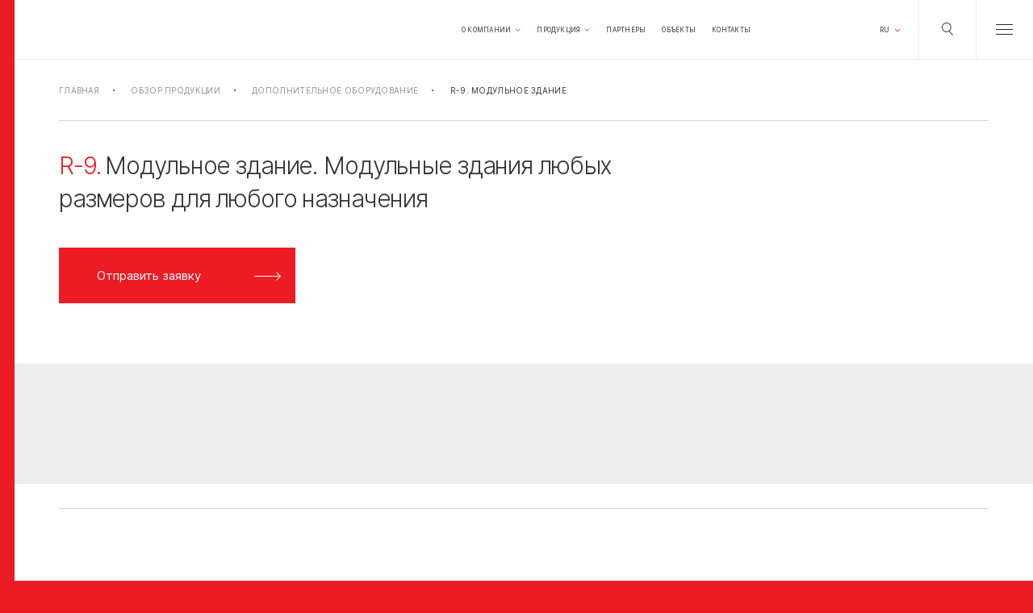

--- FILE ---
content_type: text/html; charset=utf-8
request_url: https://razional.com/ru/products/r-9
body_size: 14377
content:
<!DOCTYPE html>
<html lang="ru"  style="background: #ed1c24">

<head>
    <meta charset="UTF-8">
    <meta name="viewport" content="width=device-width, initial-scale=1, maximum-scale=1, user-scalable=no">

    <title>Модульное здание</title>
    
    
    
    
    
    

    <link rel="stylesheet" href="/static/build/production.css">
    <link rel="stylesheet" href="/static/fonts/inter.css">
    <link rel="shortcut icon" href="https://api.razional.com/media/sites/site/favicon/_Cf6nRp_/favicon.ico">
    
        <meta name="yandex-verification" content="f17ddff64501b67d" />

<!-- Yandex.Metrika counter -->
<script type="text/javascript" >
   (function(m,e,t,r,i,k,a){m[i]=m[i]||function(){(m[i].a=m[i].a||[]).push(arguments)};
   m[i].l=1*new Date();k=e.createElement(t),a=e.getElementsByTagName(t)[0],k.async=1,k.src=r,a.parentNode.insertBefore(k,a)})
   (window, document, "script", "https://mc.yandex.ru/metrika/tag.js", "ym");

   ym(57414139, "init", {
        clickmap:true,
        trackLinks:true,
        accurateTrackBounce:true,
        webvisor:true
   });
</script>
<noscript><div><img src="https://mc.yandex.ru/watch/57414139" style="position:absolute; left:-9999px;" alt="" /></div></noscript>
<!-- /Yandex.Metrika counter -->

<!-- Global site tag (gtag.js) - Google Analytics -->
<script async src="https://www.googletagmanager.com/gtag/js?id=UA-153534945-1"></script>
<script>
  window.dataLayer = window.dataLayer || [];
  function gtag(){dataLayer.push(arguments);}
  gtag('js', new Date());

  gtag('config', 'UA-153534945-1');
</script>

    
    
    
    <script>
        lang_code = 'ru';
    </script>
    
</head>
<body>

<div class="preloader"
     style="background: #ed1c24; position: fixed; top: 0; right: 0; bottom: 0; left:0; z-index:999;">
    <div class="preloader_img" style="width: 200px; height: 30px; background-image: url('/static/img/preloader.gif'); background-position: center; background-repeat: no-repeat; position: absolute; top: calc(50vh - 15px); left: calc(50vw - 100px)"></div>

</div>
<div class="menu">
    <div class="menu_list-wrapper">
        <div class="menu_logo" style="background-image: url('https://api.razional.com/media/sites/site/logo/dVvUEhBMEeqeLwAsHqgpCg.svg')"></div>
        <div class="menu_list">
            
                
                    <div class="menu_item js-menu-tab-button js-accardeon" data-id="m1">
                        <div class="menu_accardeon-wrapper a_1_1">
                            <span class="js-accardeon-title" data-id="m1">
                                О компании
                                <i class="menu_item-plus"><svg xmlns="http://www.w3.org/2000/svg" width="18" height="18" viewBox="0 0 18 18" fill="none">
    <g fill-rule="evenodd">
        <path class="-line" d="M8 0h1v17H8z"/>
        <path d="M17 8v1H0V8z"/>
    </g>
</svg>
</i>
                            </span>
                            <div class="menu_tab menu_tab-mobile js-accardeon-list a_2_1" data-id="m1">
                                

                                    
                                        
                                            <a href=/ru/production-facility/ class="menu_tab-item a_3_2 js-menu-link">
                                                <span>Завод РАЦИОНАЛ</span>
                                            </a>
                                        
                                    
                                        
                                            <a href=/ru/equipment/ class="menu_tab-item a_3_2 js-menu-link">
                                                <span>Оборудование завода</span>
                                            </a>
                                        
                                    
                                        
                                            <a href=/ru/trial/ class="menu_tab-item a_3_2 js-menu-link">
                                                <span>Испытание продукции</span>
                                            </a>
                                        
                                    
                                        
                                            <a href=/ru/development/ class="menu_tab-item a_3_2 js-menu-link">
                                                <span>Развитие продукции</span>
                                            </a>
                                        
                                    
                                        
                                            <a href=/ru/training/ class="menu_tab-item a_3_2 js-menu-link">
                                                <span>Обучение</span>
                                            </a>
                                        
                                    
                                        
                                            <a href=/ru/social-responsibility/ class="menu_tab-item a_3_2 js-menu-link">
                                                <span>Социальная ответственность</span>
                                            </a>
                                        
                                    
                                        
                                            <a href=/ru/mission/ class="menu_tab-item a_3_2 js-menu-link">
                                                <span>Миссия</span>
                                            </a>
                                        
                                    
                                

                                    
                                        
                                            <a href=/ru/news/ class="menu_tab-item a_3_2 js-menu-link">
                                                <span>Новости компании</span>
                                            </a>
                                        
                                    
                                        
                                            <a href=/ru/info/ class="menu_tab-item a_3_2 js-menu-link">
                                                <span>РАЦИОНАЛ Info</span>
                                            </a>
                                        
                                    
                                        
                                            <a href=/ru/informational-material/ class="menu_tab-item a_3_2 js-menu-link">
                                                <span>Проспекты</span>
                                            </a>
                                        
                                    
                                
                            </div>
                        </div>
                    </div>
                
            
                
                    <div class="menu_item js-menu-tab-button js-accardeon" data-id="m2">
                        <div class="menu_accardeon-wrapper a_1_1">
                            <span class="js-accardeon-title" data-id="m2">
                                Продукция
                                <i class="menu_item-plus"><svg xmlns="http://www.w3.org/2000/svg" width="18" height="18" viewBox="0 0 18 18" fill="none">
    <g fill-rule="evenodd">
        <path class="-line" d="M8 0h1v17H8z"/>
        <path d="M17 8v1H0V8z"/>
    </g>
</svg>
</i>
                            </span>
                            <div class="menu_tab menu_tab-mobile js-accardeon-list a_2_1" data-id="m2">
                                

                                    
                                        
                                            <a href=/ru/products/boiler-house/ class="menu_tab-item a_3_2 js-menu-link">
                                                <span>РАЦИОНАЛ 2-350. Водогрейные котельные</span>
                                            </a>
                                        
                                    
                                        
                                            <a href=/ru/products/heating-systems/ class="menu_tab-item a_3_2 js-menu-link">
                                                <span>RAZ 2-350. Системы котельного оборудования</span>
                                            </a>
                                        
                                    
                                        
                                            <div class="menu_tab-item js-accardeon a_3_1" data-id="18_21">
                                                <div class="js-accardeon-title" data-id="18_21">
                                                    <span>R 1-8. Узлы котельного оборудования</span>
                                                    <div class="menu_tab-item-arrow"><svg xmlns="http://www.w3.org/2000/svg" width="8" height="3" viewBox="0 0 8 3">
    <path fill="none" fill-rule="evenodd" stroke="#ED1C24" d="M1 0l3 3 3-3"/>
</svg>
</div>
                                                </div>
                                                <div class="menu_tab-item-list js-accardeon-list"
                                                     data-id="18_21">
                                                    <div class="menu_tab-item-list-inner">
                                                        
                                                            <a href=/ru/units/heating-systems/ class="js-menu-link">R 1-8. Узлы котельного оборудования</a>
                                                        
                                                            <a href=/ru/units/heating-systems/r-1 class="js-menu-link">R-1. Шкафы электроснабжения, управления, регулирования, диспетчеризации</a>
                                                        
                                                            <a href=/ru/units/heating-systems/r-2 class="js-menu-link">R-2. Узел вводного газового оборудования</a>
                                                        
                                                            <a href=/ru/units/heating-systems/r-3 class="js-menu-link">R-3. Узел оборудования водоподготовки</a>
                                                        
                                                            <a href=/ru/units/heating-systems/r-4 class="js-menu-link">R-4. Узел оборудования горячего водоснабжения</a>
                                                        
                                                            <a href=/ru/units/heating-systems/r-5 class="js-menu-link">R-5. Узел оборудования подключения котлов</a>
                                                        
                                                            <a href=/ru/units/heating-systems/r-6 class="js-menu-link">R-6. Узел жидкотопливного оборудования</a>
                                                        
                                                            <a href=/ru/units/heating-systems/r-7 class="js-menu-link">R-7. Узел теплообменного оборудования</a>
                                                        
                                                            <a href=/ru/units/heating-systems/r-8 class="js-menu-link">R-8. Узел оборудования сетевого контура</a>
                                                        
                                                    </div>
                                                </div>
                                            </div>
                                        
                                    
                                        
                                            <a href=/ru/units/extra/r-9 class="menu_tab-item a_3_2 js-menu-link">
                                                <span>R-9. Модульные здания</span>
                                            </a>
                                        
                                    
                                        
                                            <a href=/ru/units/extra/r-10 class="menu_tab-item a_3_2 js-menu-link">
                                                <span>R-10.  Склады хранения жидкого топлива</span>
                                            </a>
                                        
                                    
                                        
                                            <a href=/ru/units/extra/r-11 class="menu_tab-item a_3_2 js-menu-link">
                                                <span>R-11. Металлоконструкции  дымовых труб</span>
                                            </a>
                                        
                                    
                                        
                                            <a href=/ru/products/district-heating-stations/ class="menu_tab-item a_3_2 js-menu-link">
                                                <span>ML 1-100. Тепловые пункты</span>
                                            </a>
                                        
                                    
                                        
                                            <div class="menu_tab-item js-accardeon a_3_1" data-id="18_70">
                                                <div class="js-accardeon-title" data-id="18_70">
                                                    <span>M 1-8. Узлы теплового пункта</span>
                                                    <div class="menu_tab-item-arrow"><svg xmlns="http://www.w3.org/2000/svg" width="8" height="3" viewBox="0 0 8 3">
    <path fill="none" fill-rule="evenodd" stroke="#ED1C24" d="M1 0l3 3 3-3"/>
</svg>
</div>
                                                </div>
                                                <div class="menu_tab-item-list js-accardeon-list"
                                                     data-id="18_70">
                                                    <div class="menu_tab-item-list-inner">
                                                        
                                                            <a href=/ru/units/district-heating-stations/ class="js-menu-link">M 1-8. Узлы оборудования теплового пункта</a>
                                                        
                                                            <a href=/ru/units/district-heating-stations/m-1 class="js-menu-link">M-1. Шкафы управления,электроснабжения и диспетчеризации</a>
                                                        
                                                            <a href=/ru/units/district-heating-stations/m-4 class="js-menu-link">M-4. Узел оборудования горячего водоснабжения</a>
                                                        
                                                            <a href=/ru/units/district-heating-stations/m-5 class="js-menu-link">M-5. Узел оборудования учёта и ввода сети</a>
                                                        
                                                            <a href=/ru/units/district-heating-stations/m-7 class="js-menu-link">M-7. Узел теплообменного оборудования</a>
                                                        
                                                            <a href=/ru/units/district-heating-stations/m-8 class="js-menu-link">M-8. Узел оборудования контура отопления</a>
                                                        
                                                    </div>
                                                </div>
                                            </div>
                                        
                                    
                                

                                    
                                        
                                            <a href=/ru/pumps/ class="menu_tab-item a_3_2 js-menu-link">
                                                <span>Насосы</span>
                                            </a>
                                        
                                    
                                        
                                            <a href=/ru/armature/ class="menu_tab-item a_3_2 js-menu-link">
                                                <span>Арматура трубопроводная</span>
                                            </a>
                                        
                                    
                                        
                                            <a href=/ru/heatexchanger/ class="menu_tab-item a_3_2 js-menu-link">
                                                <span>Теплообменники</span>
                                            </a>
                                        
                                    
                                        
                                            <a href=/ru/electrical/ class="menu_tab-item a_3_2 js-menu-link">
                                                <span>Оборудование электротехническое</span>
                                            </a>
                                        
                                    
                                        
                                            <a href=/ru/armaturer/ class="menu_tab-item a_3_2 js-menu-link">
                                                <span>Арматура регулирующая</span>
                                            </a>
                                        
                                    
                                        
                                            <a href=/ru/vodopodgotovka/ class="menu_tab-item a_3_2 js-menu-link">
                                                <span>Оборудование для водоподготовки</span>
                                            </a>
                                        
                                    
                                        
                                            <a href=/ru/pumps_zht/ class="menu_tab-item a_3_2 js-menu-link">
                                                <span>Насосы жидкотопливные</span>
                                            </a>
                                        
                                    
                                        
                                            <a href=/ru/armatureg/ class="menu_tab-item a_3_2 js-menu-link">
                                                <span>Арматура газовая</span>
                                            </a>
                                        
                                    
                                        
                                            <a href=/ru/pumpstations/ class="menu_tab-item a_3_2 js-menu-link">
                                                <span>Станции насосные</span>
                                            </a>
                                        
                                    
                                
                            </div>
                        </div>
                    </div>
                
            
                
                    <a href=/ru/partners/ class="menu_item a_1_2 js-menu-link" >
                        <span>Партнеры</span>
                        <div class="menu_item-icon menu_item-icon_arrow"><svg xmlns="http://www.w3.org/2000/svg" xmlns:xlink="http://www.w3.org/1999/xlink" width="73" height="24" viewBox="0 0 73 24">
    <defs>
        <path id="a" d="M0 0h73v24H0z"/>
    </defs>
    <g fill="none" fill-rule="evenodd">
        <mask id="b" fill="#fff">
            <use xlink:href="#a"/>
        </mask>
        <path class="svg-fill" fill="#ED1C24" d="M0 11h70v2H0z" mask="url(#b)"/>
        <path class="svg-stroke" stroke="#ED1C24" stroke-width="2" d="M52.222 19.778h15.556V4.222" mask="url(#b)" transform="rotate(-45 60 12)"/>
    </g>
</svg>
</div>
                    </a>
                
            
                
                    <a href=/ru/objects/ class="menu_item a_1_2 js-menu-link" >
                        <span>Объекты</span>
                        <div class="menu_item-icon menu_item-icon_arrow"><svg xmlns="http://www.w3.org/2000/svg" xmlns:xlink="http://www.w3.org/1999/xlink" width="73" height="24" viewBox="0 0 73 24">
    <defs>
        <path id="a" d="M0 0h73v24H0z"/>
    </defs>
    <g fill="none" fill-rule="evenodd">
        <mask id="b" fill="#fff">
            <use xlink:href="#a"/>
        </mask>
        <path class="svg-fill" fill="#ED1C24" d="M0 11h70v2H0z" mask="url(#b)"/>
        <path class="svg-stroke" stroke="#ED1C24" stroke-width="2" d="M52.222 19.778h15.556V4.222" mask="url(#b)" transform="rotate(-45 60 12)"/>
    </g>
</svg>
</div>
                    </a>
                
            
                
                    <a href=/ru/contacts/ class="menu_item a_1_2 js-menu-link" >
                        <span>Контакты</span>
                        <div class="menu_item-icon menu_item-icon_arrow"><svg xmlns="http://www.w3.org/2000/svg" xmlns:xlink="http://www.w3.org/1999/xlink" width="73" height="24" viewBox="0 0 73 24">
    <defs>
        <path id="a" d="M0 0h73v24H0z"/>
    </defs>
    <g fill="none" fill-rule="evenodd">
        <mask id="b" fill="#fff">
            <use xlink:href="#a"/>
        </mask>
        <path class="svg-fill" fill="#ED1C24" d="M0 11h70v2H0z" mask="url(#b)"/>
        <path class="svg-stroke" stroke="#ED1C24" stroke-width="2" d="M52.222 19.778h15.556V4.222" mask="url(#b)" transform="rotate(-45 60 12)"/>
    </g>
</svg>
</div>
                    </a>
                
            

            
                <a href=/ru/contacts/ class="menu_item js-menu-link">
                    <span>Обратная связь</span>
                    <div class="menu_item-icon" style="background-image: url('https://api.razional.com/media/mainpage/bottomlink/icon/aoSbQwVSEeqeLwAsHqgpCg.svg')"></div>
                </a>
            
                <a href=https://razional.ru/partner_portal/ target=_blank class="menu_item js-menu-link">
                    <span>Портал партнера</span>
                    <div class="menu_item-icon" style="background-image: url('https://api.razional.com/media/mainpage/bottomlink/icon/aoSbRAVSEeqeLwAsHqgpCg.svg')"></div>
                </a>
            
                <a href=https://online-service.razional.com/Account/ru target=_blank class="menu_item js-menu-link">
                    <span>Online-сервис</span>
                    <div class="menu_item-icon" style="background-image: url('https://api.razional.com/media/mainpage/bottomlink/icon/aoSbRQVSEeqeLwAsHqgpCg.svg')"></div>
                </a>
            

            <div class="menu_item -tablet js-header_search">
                <span>Поиск по сайту</span>
                <div class="menu_item-icon"><svg xmlns="http://www.w3.org/2000/svg" width="14" height="16" viewBox="0 0 14 16" fill="#333">
    <path fill-rule="evenodd" d="M5.846 0c3.228 0 5.845 2.672 5.845 5.968 0 1.8-.78 3.413-2.014 4.507L14 15.331l-.72.669-4.394-4.934a5.73 5.73 0 0 1-3.04.87C2.617 11.936 0 9.264 0 5.968S2.617 0 5.846 0zm0 .995C3.156.995.974 3.22.974 5.968c0 2.746 2.181 4.973 4.872 4.973 2.69 0 4.87-2.227 4.87-4.973 0-2.747-2.18-4.973-4.87-4.973z"/>
</svg>
</div>
            </div>

            <div class="menu_item js-accardeon -tablet" data-id="lang_menu">
                <div class="js-accardeon-title" data-id="lang_menu">
                    <span>RU</span>
                    <div class="menu_tab-item-arrow"><svg xmlns="http://www.w3.org/2000/svg" width="8" height="3" viewBox="0 0 8 3">
    <path fill="none" fill-rule="evenodd" stroke="#ED1C24" d="M1 0l3 3 3-3"/>
</svg>
</div>
                </div>
                <div class="menu_tab-item-list js-accardeon-list"
                     data-id="lang_menu">
                    <div class="menu_tab-item-list-inner">
                        
                            <a href="https://raz-systems.com/de/products/r-9" class="js-menu-link">DE</a>
                        
                            <a href="https://razional.com/ru/products/r-9" class="js-menu-link">RU</a>
                        
                    </div>
                </div>
            </div>
        </div>
        
        
<div class="menu_video -mobile">
    
    <div class="menu_video-item">
        <div class="menu_video-prew-wrapper js-popup" data-popup="menu_video1">
            <div class="menu_video-prew"
                 style="background-image: url(https://api.razional.com/media/menu/dxnta4HU/IMG_0081-2-8-sm.png)">
                <div class="menu_video-play"><svg xmlns="http://www.w3.org/2000/svg" width="8" height="12" viewBox="0 0 8 12" fill="#333" >
    <path fill-rule="evenodd" d="M0 12V0l8 6z"/>
</svg>
</div>
            </div>
        </div>
        <div class="menu_video-title">“РАЦИОНАЛ. Мы тепло”</div>
        <div class="menu_video-text">Мы познали тепло и отдаем его вам, чтобы вы могли согреть самое дорогое.
        </div>
    </div>
    
    <div class="menu_video-item">
        <div class="menu_video-prew-wrapper js-popup" data-popup="menu_video2">
            <div class="menu_video-prew"
                 style="background-image: url(https://api.razional.com/media/menu/s5VwIkQJ/IMG_0081-2-sm.png)">
                <div class="menu_video-play"><svg xmlns="http://www.w3.org/2000/svg" width="8" height="12" viewBox="0 0 8 12" fill="#333" >
    <path fill-rule="evenodd" d="M0 12V0l8 6z"/>
</svg>
</div>
            </div>
        </div>
        <div class="menu_video-title">“РАЦИОНАЛ. Кто мы”</div>
        <div class="menu_video-text">Качество оборудования, безопасность, современный промышленный дизайн, рациональные отопительные решения.
        </div>
    </div>
    
</div>


    </div>


    <div class="menu_tab js-menu-tab">
        
            
                
                    <div class="menu_tab-title">Производство</div>
                    
                        
                            <a href=/ru/production-facility/ class="menu_tab-item js-menu-link">
                                <span>Завод РАЦИОНАЛ</span>
                            </a>
                        
                    
                        
                            <a href=/ru/equipment/ class="menu_tab-item js-menu-link">
                                <span>Оборудование завода</span>
                            </a>
                        
                    
                        
                            <a href=/ru/trial/ class="menu_tab-item js-menu-link">
                                <span>Испытание продукции</span>
                            </a>
                        
                    
                        
                            <a href=/ru/development/ class="menu_tab-item js-menu-link">
                                <span>Развитие продукции</span>
                            </a>
                        
                    
                        
                            <a href=/ru/training/ class="menu_tab-item js-menu-link">
                                <span>Обучение</span>
                            </a>
                        
                    
                        
                            <a href=/ru/social-responsibility/ class="menu_tab-item js-menu-link">
                                <span>Социальная ответственность</span>
                            </a>
                        
                    
                        
                            <a href=/ru/mission/ class="menu_tab-item js-menu-link">
                                <span>Миссия</span>
                            </a>
                        
                    
                
            
                
                    <div class="menu_tab-title">Пресс-материалы</div>
                    
                        
                            <a href=/ru/news/ class="menu_tab-item js-menu-link">
                                <span>Новости компании</span>
                            </a>
                        
                    
                        
                            <a href=/ru/info/ class="menu_tab-item js-menu-link">
                                <span>РАЦИОНАЛ Info</span>
                            </a>
                        
                    
                        
                            <a href=/ru/informational-material/ class="menu_tab-item js-menu-link">
                                <span>Проспекты</span>
                            </a>
                        
                    
                
            
        
    </div>

    <div class="menu_tab js-menu-tab">
        
            
                
                    <div class="menu_tab-title">Готовые решения РАЦИОНАЛ</div>
                    
                        
                            <a href=/ru/products/boiler-house/ class="menu_tab-item js-menu-link">
                                <span>РАЦИОНАЛ 2-350. Водогрейные котельные</span>
                            </a>
                        
                    
                        
                            <a href=/ru/products/heating-systems/ class="menu_tab-item js-menu-link">
                                <span>RAZ 2-350. Системы котельного оборудования</span>
                            </a>
                        
                    
                        
                            <div class="menu_tab-item js-accardeon" data-id="18_21">
                                <div class="js-accardeon-title" data-id="18_21">
                                    <span>R 1-8. Узлы котельного оборудования</span>
                                    <div class="menu_tab-item-arrow"><svg xmlns="http://www.w3.org/2000/svg" width="8" height="3" viewBox="0 0 8 3">
    <path fill="none" fill-rule="evenodd" stroke="#ED1C24" d="M1 0l3 3 3-3"/>
</svg>
</div>
                                </div>
                                <div class="menu_tab-item-list js-accardeon-list" data-id="18_21">
                                    <div class="menu_tab-item-list-inner">
                                        
                                            <a href=/ru/units/heating-systems/ class="js-menu-link">R 1-8. Узлы котельного оборудования</a>
                                        
                                            <a href=/ru/units/heating-systems/r-1 class="js-menu-link">R-1. Шкафы электроснабжения, управления, регулирования, диспетчеризации</a>
                                        
                                            <a href=/ru/units/heating-systems/r-2 class="js-menu-link">R-2. Узел вводного газового оборудования</a>
                                        
                                            <a href=/ru/units/heating-systems/r-3 class="js-menu-link">R-3. Узел оборудования водоподготовки</a>
                                        
                                            <a href=/ru/units/heating-systems/r-4 class="js-menu-link">R-4. Узел оборудования горячего водоснабжения</a>
                                        
                                            <a href=/ru/units/heating-systems/r-5 class="js-menu-link">R-5. Узел оборудования подключения котлов</a>
                                        
                                            <a href=/ru/units/heating-systems/r-6 class="js-menu-link">R-6. Узел жидкотопливного оборудования</a>
                                        
                                            <a href=/ru/units/heating-systems/r-7 class="js-menu-link">R-7. Узел теплообменного оборудования</a>
                                        
                                            <a href=/ru/units/heating-systems/r-8 class="js-menu-link">R-8. Узел оборудования сетевого контура</a>
                                        
                                    </div>
                                </div>
                            </div>
                        
                    
                        
                            <a href=/ru/units/extra/r-9 class="menu_tab-item js-menu-link">
                                <span>R-9. Модульные здания</span>
                            </a>
                        
                    
                        
                            <a href=/ru/units/extra/r-10 class="menu_tab-item js-menu-link">
                                <span>R-10.  Склады хранения жидкого топлива</span>
                            </a>
                        
                    
                        
                            <a href=/ru/units/extra/r-11 class="menu_tab-item js-menu-link">
                                <span>R-11. Металлоконструкции  дымовых труб</span>
                            </a>
                        
                    
                        
                            <a href=/ru/products/district-heating-stations/ class="menu_tab-item js-menu-link">
                                <span>ML 1-100. Тепловые пункты</span>
                            </a>
                        
                    
                        
                            <div class="menu_tab-item js-accardeon" data-id="18_70">
                                <div class="js-accardeon-title" data-id="18_70">
                                    <span>M 1-8. Узлы теплового пункта</span>
                                    <div class="menu_tab-item-arrow"><svg xmlns="http://www.w3.org/2000/svg" width="8" height="3" viewBox="0 0 8 3">
    <path fill="none" fill-rule="evenodd" stroke="#ED1C24" d="M1 0l3 3 3-3"/>
</svg>
</div>
                                </div>
                                <div class="menu_tab-item-list js-accardeon-list" data-id="18_70">
                                    <div class="menu_tab-item-list-inner">
                                        
                                            <a href=/ru/units/district-heating-stations/ class="js-menu-link">M 1-8. Узлы оборудования теплового пункта</a>
                                        
                                            <a href=/ru/units/district-heating-stations/m-1 class="js-menu-link">M-1. Шкафы управления,электроснабжения и диспетчеризации</a>
                                        
                                            <a href=/ru/units/district-heating-stations/m-4 class="js-menu-link">M-4. Узел оборудования горячего водоснабжения</a>
                                        
                                            <a href=/ru/units/district-heating-stations/m-5 class="js-menu-link">M-5. Узел оборудования учёта и ввода сети</a>
                                        
                                            <a href=/ru/units/district-heating-stations/m-7 class="js-menu-link">M-7. Узел теплообменного оборудования</a>
                                        
                                            <a href=/ru/units/district-heating-stations/m-8 class="js-menu-link">M-8. Узел оборудования контура отопления</a>
                                        
                                    </div>
                                </div>
                            </div>
                        
                    
                
            
                
                    <div class="menu_tab-title">Продукция РАЦИОНАЛ</div>
                    
                        
                            <a href=/ru/pumps/ class="menu_tab-item js-menu-link">
                                <span>Насосы</span>
                            </a>
                        
                    
                        
                            <a href=/ru/armature/ class="menu_tab-item js-menu-link">
                                <span>Арматура трубопроводная</span>
                            </a>
                        
                    
                        
                            <a href=/ru/heatexchanger/ class="menu_tab-item js-menu-link">
                                <span>Теплообменники</span>
                            </a>
                        
                    
                        
                            <a href=/ru/electrical/ class="menu_tab-item js-menu-link">
                                <span>Оборудование электротехническое</span>
                            </a>
                        
                    
                        
                            <a href=/ru/armaturer/ class="menu_tab-item js-menu-link">
                                <span>Арматура регулирующая</span>
                            </a>
                        
                    
                        
                            <a href=/ru/vodopodgotovka/ class="menu_tab-item js-menu-link">
                                <span>Оборудование для водоподготовки</span>
                            </a>
                        
                    
                        
                            <a href=/ru/pumps_zht/ class="menu_tab-item js-menu-link">
                                <span>Насосы жидкотопливные</span>
                            </a>
                        
                    
                        
                            <a href=/ru/armatureg/ class="menu_tab-item js-menu-link">
                                <span>Арматура газовая</span>
                            </a>
                        
                    
                        
                            <a href=/ru/pumpstations/ class="menu_tab-item js-menu-link">
                                <span>Станции насосные</span>
                            </a>
                        
                    
                
            
        
    </div>

    <div class="menu_tab js-menu-tab">
        
    </div>

    <div class="menu_tab js-menu-tab">
        
    </div>

    <div class="menu_tab js-menu-tab">
        
    </div>

    
    
<div class="menu_video -desktop">
    
    <div class="menu_video-item">
        <div class="menu_video-prew-wrapper js-popup" data-popup="menu_video1">
            <div class="menu_video-prew"
                 style="background-image: url(https://api.razional.com/media/menu/dxnta4HU/IMG_0081-2-8-sm.png)">
                <div class="menu_video-play"><svg xmlns="http://www.w3.org/2000/svg" width="8" height="12" viewBox="0 0 8 12" fill="#333" >
    <path fill-rule="evenodd" d="M0 12V0l8 6z"/>
</svg>
</div>
            </div>
        </div>
        <div class="menu_video-title">“РАЦИОНАЛ. Мы тепло”</div>
        <div class="menu_video-text">Мы познали тепло и отдаем его вам, чтобы вы могли согреть самое дорогое.
        </div>
    </div>
    
    <div class="menu_video-item">
        <div class="menu_video-prew-wrapper js-popup" data-popup="menu_video2">
            <div class="menu_video-prew"
                 style="background-image: url(https://api.razional.com/media/menu/s5VwIkQJ/IMG_0081-2-sm.png)">
                <div class="menu_video-play"><svg xmlns="http://www.w3.org/2000/svg" width="8" height="12" viewBox="0 0 8 12" fill="#333" >
    <path fill-rule="evenodd" d="M0 12V0l8 6z"/>
</svg>
</div>
            </div>
        </div>
        <div class="menu_video-title">“РАЦИОНАЛ. Кто мы”</div>
        <div class="menu_video-text">Качество оборудования, безопасность, современный промышленный дизайн, рациональные отопительные решения.
        </div>
    </div>
    
</div>


    <div class="menu_close"><svg xmlns="http://www.w3.org/2000/svg" width="20" height="21" viewBox="0 0 20 21">
    <g fill="none" fill-rule="evenodd">
        <path d="M0 20L20 1M20 20L0 1"/>
    </g>
</svg>
</div>
</div>




<!-- <script type="text/javascript" src="https://www.youtube.com/player_api"></script> -->
<div class="popup-video" id="menu_video1" style="display: none">
	<div class="popup-video_inner">
		<!-- <iframe id="player" class="youtube-iframe" width="100%" height="100%" src="https://rutube.ru/play/embed/e178d05a4a08f6eb9d919b28d9ef9de9/?enablejsapi=1&rel=0" frameborder="0" allow="accelerometer; autoplay; encrypted-media; gyroscope; picture-in-picture" allowfullscreen></iframe> -->
    <iframe class="rutube-iframe" src="https://rutube.ru/play/embed/e178d05a4a08f6eb9d919b28d9ef9de9/" frameborder="0" allow="clipboard-write; autoplay" webkitallowfullscreen="" mozallowfullscreen="" allowfullscreen="" style="position: fixed;top: 50%;left: 50%;transform: translate(-50%, -50%);" width="90%" height="90%"></iframe>
		<div class="popup_close js-popup_close">
      <button class="popup_closeButton">
        <svg xmlns="http://www.w3.org/2000/svg" width="20" height="21" viewBox="0 0 20 21">
    <g fill="none" fill-rule="evenodd">
        <path d="M0 20L20 1M20 20L0 1"/>
    </g>
</svg>

      </button>
    </div>
	</div>
	<div class="popup_shadow js-popup_close"></div>
</div>



<!-- <script type="text/javascript" src="https://www.youtube.com/player_api"></script> -->
<div class="popup-video" id="menu_video2" style="display: none">
	<div class="popup-video_inner">
		<!-- <iframe id="player" class="youtube-iframe" width="100%" height="100%" src="https://rutube.ru/play/embed/6522505e2af1cece5a36e1332482bdc7/?enablejsapi=1&rel=0" frameborder="0" allow="accelerometer; autoplay; encrypted-media; gyroscope; picture-in-picture" allowfullscreen></iframe> -->
    <iframe class="rutube-iframe" src="https://rutube.ru/play/embed/6522505e2af1cece5a36e1332482bdc7/" frameborder="0" allow="clipboard-write; autoplay" webkitallowfullscreen="" mozallowfullscreen="" allowfullscreen="" style="position: fixed;top: 50%;left: 50%;transform: translate(-50%, -50%);" width="90%" height="90%"></iframe>
		<div class="popup_close js-popup_close">
      <button class="popup_closeButton">
        <svg xmlns="http://www.w3.org/2000/svg" width="20" height="21" viewBox="0 0 20 21">
    <g fill="none" fill-rule="evenodd">
        <path d="M0 20L20 1M20 20L0 1"/>
    </g>
</svg>

      </button>
    </div>
	</div>
	<div class="popup_shadow js-popup_close"></div>
</div>


<header class="header">
    <div class="header_inner">
        <a href="/ru/" class="header_logo" style="background-image: url('https://api.razional.com/media/sites/site/logo/dVvUEhBMEeqeLwAsHqgpCg.svg')"></a>
        <div class="header_menu">
            
                
                    <div class="header_menu-item js-header-menu-button">
                        <span>О компании</span><svg xmlns="http://www.w3.org/2000/svg" width="8" height="3" viewBox="0 0 8 3">
    <path fill="none" fill-rule="evenodd" stroke="#ED1C24" d="M1 0l3 3 3-3"/>
</svg>
</div>
                
            
                
                    <div class="header_menu-item js-header-menu-button">
                        <span>Продукция</span><svg xmlns="http://www.w3.org/2000/svg" width="8" height="3" viewBox="0 0 8 3">
    <path fill="none" fill-rule="evenodd" stroke="#ED1C24" d="M1 0l3 3 3-3"/>
</svg>
</div>
                
            
                
                    <a class="header_menu-item" href=/ru/partners/>Партнеры</a>
                
            
                
                    <a class="header_menu-item" href=/ru/objects/>Объекты</a>
                
            
                
                    <a class="header_menu-item" href=/ru/contacts/>Контакты</a>
                
            
        </div>
        <div class="header_right">
            <div class="header_lang js-header-close"><span
                    class="header_lang-value">RU</span><svg xmlns="http://www.w3.org/2000/svg" width="8" height="3" viewBox="0 0 8 3">
    <path fill="none" fill-rule="evenodd" stroke="#ED1C24" d="M1 0l3 3 3-3"/>
</svg>
</div>
            <div class="header_search js-header_search js-header-close"><svg xmlns="http://www.w3.org/2000/svg" width="14" height="16" viewBox="0 0 14 16" fill="#333">
    <path fill-rule="evenodd" d="M5.846 0c3.228 0 5.845 2.672 5.845 5.968 0 1.8-.78 3.413-2.014 4.507L14 15.331l-.72.669-4.394-4.934a5.73 5.73 0 0 1-3.04.87C2.617 11.936 0 9.264 0 5.968S2.617 0 5.846 0zm0 .995C3.156.995.974 3.22.974 5.968c0 2.746 2.181 4.973 4.872 4.973 2.69 0 4.87-2.227 4.87-4.973 0-2.747-2.18-4.973-4.87-4.973z"/>
</svg>
</div>
            <div class="header_burger js-header-close">
                <span class="-close"><svg xmlns="http://www.w3.org/2000/svg" width="21" height="13" viewBox="0 0 21 13">
    <path fill="#252429" fill-rule="evenodd" d="M21 12v1H0v-1h21zm0-6v1H0V6h21zm0-6v1H0V0h21z"/>
</svg>
</span>
                <span class="-open"><svg xmlns="http://www.w3.org/2000/svg" width="20" height="21" viewBox="0 0 20 21">
    <g fill="none" fill-rule="evenodd">
        <path d="M0 20L20 1M20 20L0 1"/>
    </g>
</svg>
</span>
            </div>
        </div>
    </div>
    

    
        <div class="header_second">
            <div class="header_second-inner">
                <div class="header_second-list">
                    <span class="th_text header_second-title">Модульное здание</span>
                    <span class="th_text js-anchor-scroll header_second-item" data-link="#anchor_properties">О продукте</span>
                    
                    <span class="th_text js-anchor-scroll header_second-item" data-link="#anchor_implementations">Исполнения</span>
                    <span class="th_text js-anchor-scroll header_second-item" data-link="#anchor_examples">Примеры</span>
                    
                    <span class="th_text js-anchor-scroll header_second-item" data-link="#anchor_documents">Документы</span>
                </div>
                <div class="header_second-button js-anchor-scroll js-arrow-hover" data-link="#feedback">
                    <span class="header_second-text th_text">Обратная связь</span>
                    <span class="header_second-arrow">
                        <div class="header_second-arrow-inner">
                          <span class="-arrow1"><svg xmlns="http://www.w3.org/2000/svg" xmlns:xlink="http://www.w3.org/1999/xlink" width="73" height="24" viewBox="0 0 73 24">
    <defs>
        <path id="a" d="M0 0h73v24H0z"/>
    </defs>
    <g fill="none" fill-rule="evenodd">
        <mask id="b" fill="#fff">
            <use xlink:href="#a"/>
        </mask>
        <path class="svg-fill" fill="#ED1C24" d="M0 11h70v2H0z" mask="url(#b)"/>
        <path class="svg-stroke" stroke="#ED1C24" stroke-width="2" d="M52.222 19.778h15.556V4.222" mask="url(#b)" transform="rotate(-45 60 12)"/>
    </g>
</svg>
</span>
                          <span class="-arrow2"><svg xmlns="http://www.w3.org/2000/svg" xmlns:xlink="http://www.w3.org/1999/xlink" width="73" height="24" viewBox="0 0 73 24">
    <defs>
        <path id="a" d="M0 0h73v24H0z"/>
    </defs>
    <g fill="none" fill-rule="evenodd">
        <mask id="b" fill="#fff">
            <use xlink:href="#a"/>
        </mask>
        <path class="svg-fill" fill="#ED1C24" d="M0 11h70v2H0z" mask="url(#b)"/>
        <path class="svg-stroke" stroke="#ED1C24" stroke-width="2" d="M52.222 19.778h15.556V4.222" mask="url(#b)" transform="rotate(-45 60 12)"/>
    </g>
</svg>
</span>
                        </div>
                    </span>
                </div>
            </div>
        </div>
    

    

    

</header>

    
        <div class="header-menu js-header-menu ">
            <div class="header-menu_wrapper">
                
                    <div class="header-menu_inner">
                        <div class="header-menu_column -title">
                            <div class="header-menu_title th_text">Производство</div>
                        </div>
                        
                        
                        
                        
                            <div class="header-menu_column">
                            
                                
                                    <a href=/ru/production-facility/ class="header-menu_item th_text">Завод РАЦИОНАЛ</a>
                                
                            
                                
                                    <a href=/ru/equipment/ class="header-menu_item th_text">Оборудование завода</a>
                                
                            
                                
                                    <a href=/ru/trial/ class="header-menu_item th_text">Испытание продукции</a>
                                
                            
                                
                                    <a href=/ru/development/ class="header-menu_item th_text">Развитие продукции</a>
                                
                            
                                
                            
                                
                            
                                
                            
                            </div>
                            <div class="header-menu_column">
                                
                                    
                                
                                    
                                
                                    
                                
                                    
                                
                                    
                                        <a href=/ru/training/ class="header-menu_item th_text">Обучение</a>
                                    
                                
                                    
                                        <a href=/ru/social-responsibility/ class="header-menu_item th_text">Социальная ответственность</a>
                                    
                                
                                    
                                        <a href=/ru/mission/ class="header-menu_item th_text">Миссия</a>
                                    
                                
                            </div>
                        
                    </div>
                
                    <div class="header-menu_inner">
                        <div class="header-menu_column -title">
                            <div class="header-menu_title th_text">Пресс-материалы</div>
                        </div>
                        
                        
                        
                        
                            <div class="header-menu_column">
                                
                                    <a href=/ru/news/ class="header-menu_item th_text">Новости компании</a>
                                
                                    <a href=/ru/info/ class="header-menu_item th_text">РАЦИОНАЛ Info</a>
                                
                                    <a href=/ru/informational-material/ class="header-menu_item th_text">Проспекты</a>
                                
                            </div>
                            <div class="header-menu_column"></div>
                        
                    </div>
                
                
            </div>
            <div class="header-menu_close js-header-close"><svg xmlns="http://www.w3.org/2000/svg" width="20" height="21" viewBox="0 0 20 21">
    <g fill="none" fill-rule="evenodd">
        <path d="M0 20L20 1M20 20L0 1"/>
    </g>
</svg>
</div>
        </div>
    

    
        <div class="header-menu js-header-menu ">
            <div class="header-menu_wrapper">
                
                    <div class="header-menu_inner">
                        <div class="header-menu_column -title">
                            <div class="header-menu_title th_text">Готовые решения РАЦИОНАЛ</div>
                        </div>
                        
                        
                        
                        
                            <div class="header-menu_column">
                            
                                
                                    <a href=/ru/products/boiler-house/ class="header-menu_item th_text">РАЦИОНАЛ 2-350. Водогрейные котельные</a>
                                
                            
                                
                                    <a href=/ru/products/heating-systems/ class="header-menu_item th_text">RAZ 2-350. Системы котельного оборудования</a>
                                
                            
                                
                                    <a href=/ru/units/heating-systems/ class="header-menu_item th_text">R 1-8. Узлы котельного оборудования</a>
                                
                            
                                
                                    <a href=/ru/units/extra/r-9 class="header-menu_item th_text">R-9. Модульные здания</a>
                                
                            
                                
                            
                                
                            
                                
                            
                                
                            
                            </div>
                            <div class="header-menu_column">
                                
                                    
                                
                                    
                                
                                    
                                
                                    
                                
                                    
                                        <a href=/ru/units/extra/r-10 class="header-menu_item th_text">R-10.  Склады хранения жидкого топлива</a>
                                    
                                
                                    
                                        <a href=/ru/units/extra/r-11 class="header-menu_item th_text">R-11. Металлоконструкции  дымовых труб</a>
                                    
                                
                                    
                                        <a href=/ru/products/district-heating-stations/ class="header-menu_item th_text">ML 1-100. Тепловые пункты</a>
                                    
                                
                                    
                                        <a href=/ru/units/district-heating-stations/ class="header-menu_item th_text">M 1-8. Узлы теплового пункта</a>
                                    
                                
                            </div>
                        
                    </div>
                
                    <div class="header-menu_inner">
                        <div class="header-menu_column -title">
                            <div class="header-menu_title th_text">Продукция РАЦИОНАЛ</div>
                        </div>
                        
                        
                        
                        
                            <div class="header-menu_column">
                            
                                
                                    <a href=/ru/pumps/ class="header-menu_item th_text">Насосы</a>
                                
                            
                                
                                    <a href=/ru/armature/ class="header-menu_item th_text">Арматура трубопроводная</a>
                                
                            
                                
                                    <a href=/ru/heatexchanger/ class="header-menu_item th_text">Теплообменники</a>
                                
                            
                                
                                    <a href=/ru/electrical/ class="header-menu_item th_text">Оборудование электротехническое</a>
                                
                            
                                
                                    <a href=/ru/armaturer/ class="header-menu_item th_text">Арматура регулирующая</a>
                                
                            
                                
                            
                                
                            
                                
                            
                                
                            
                            </div>
                            <div class="header-menu_column">
                                
                                    
                                
                                    
                                
                                    
                                
                                    
                                
                                    
                                
                                    
                                        <a href=/ru/vodopodgotovka/ class="header-menu_item th_text">Оборудование для водоподготовки</a>
                                    
                                
                                    
                                        <a href=/ru/pumps_zht/ class="header-menu_item th_text">Насосы жидкотопливные</a>
                                    
                                
                                    
                                        <a href=/ru/armatureg/ class="header-menu_item th_text">Арматура газовая</a>
                                    
                                
                                    
                                        <a href=/ru/pumpstations/ class="header-menu_item th_text">Станции насосные</a>
                                    
                                
                            </div>
                        
                    </div>
                
                
            </div>
            <div class="header-menu_close js-header-close"><svg xmlns="http://www.w3.org/2000/svg" width="20" height="21" viewBox="0 0 20 21">
    <g fill="none" fill-rule="evenodd">
        <path d="M0 20L20 1M20 20L0 1"/>
    </g>
</svg>
</div>
        </div>
    

    

    

    

<div class="header-lang-menu">
    
        <a href="https://raz-systems.com/de/products/r-9" class="header-lang-menu_item">DE</a>
    
        <a href="https://razional.com/ru/products/r-9" class="header-lang-menu_item">RU</a>
    
</div>
<div class="search">
    <div class="search_input-wrapper th_inner js-input-wrapper">
        <label class="search_label th_h1">Поиск по сайту</label>
        <input class="search_input th_h1 js-input js-search-input" name="search" type="text" autocomplete="off"
               required>
        <div class="search_button js-search-button"><svg xmlns="http://www.w3.org/2000/svg" width="14" height="16" viewBox="0 0 14 16" fill="#333">
    <path fill-rule="evenodd" d="M5.846 0c3.228 0 5.845 2.672 5.845 5.968 0 1.8-.78 3.413-2.014 4.507L14 15.331l-.72.669-4.394-4.934a5.73 5.73 0 0 1-3.04.87C2.617 11.936 0 9.264 0 5.968S2.617 0 5.846 0zm0 .995C3.156.995.974 3.22.974 5.968c0 2.746 2.181 4.973 4.872 4.973 2.69 0 4.87-2.227 4.87-4.973 0-2.747-2.18-4.973-4.87-4.973z"/>
</svg>
</div>
    </div>
    <div class="search_close"><svg xmlns="http://www.w3.org/2000/svg" width="20" height="21" viewBox="0 0 20 21">
    <g fill="none" fill-rule="evenodd">
        <path d="M0 20L20 1M20 20L0 1"/>
    </g>
</svg>
</div>
</div>

<div class="header-menu_shadow js-header-shadow js-header-close"></div>


<div class="content-wrapper">
    <div class="content">
       

    <div class="th_inner product-header-wrapper" id="anchor_top">
        <div class="th_breadcrumbs">
    
        
            <a href="/ru/">Главная</a>
        
    
        
            <a href="/ru/products/">Обзор продукции</a>
        
    
        
            <a href="/ru/units/extra/">Дополнительное оборудование</a>
        
    
        
            <span>R-9. Модульное здание</span>
        
    
</div>

        <div class="product-header -product-page">
            <div class="product-header_title">
                <h1>
                    <span class="th_h1 th_red th_h1-v2-1440">R-9.</span>

                    <div class="th_h1 th_h1-v2-1440 -de-dot th_br-desktop">
                        <span>Модульное здание</span>
                    </div>
                </h1>
                <div class="th_h1 th_h1-v2-1440 -de-tablet">Модульные здания любых размеров для любого назначения</div>
                <div class="product-header_de-tablet-button js-anchor-scroll -de-tablet" data-link="#feedback">
                    
                    
                    
                    <a 
        class="product-header_btn _red  buttonArrow  js-arrow-hover"
    
>
  <span class="buttonArrow-text th_text">Отправить заявку</span>
  <span class="buttonArrow-arrow">
    <div class="buttonArrow-arrow-inner">
      <span class="-arrow1"><svg xmlns="http://www.w3.org/2000/svg" xmlns:xlink="http://www.w3.org/1999/xlink" width="33" height="11" viewBox="0 0 33 11">
    <g fill="none" fill-rule="evenodd">
        <path id="a" d="M0 0h35v11H0z"/>
        <path class="svg-stroke" stroke="#FFF" d="M23.964 9.036l6.94-.132.132-6.94" transform="rotate(-45 27.5 5.5)"/>
        <path class="svg-fill" fill="#FFF" d="M0 5h32v1H0z"/>
    </g>
</svg>
</span>
      <span class="-arrow2"><svg xmlns="http://www.w3.org/2000/svg" xmlns:xlink="http://www.w3.org/1999/xlink" width="33" height="11" viewBox="0 0 33 11">
    <g fill="none" fill-rule="evenodd">
        <path id="a" d="M0 0h35v11H0z"/>
        <path class="svg-stroke" stroke="#FFF" d="M23.964 9.036l6.94-.132.132-6.94" transform="rotate(-45 27.5 5.5)"/>
        <path class="svg-fill" fill="#FFF" d="M0 5h32v1H0z"/>
    </g>
</svg>
</span>
    </div>
  </span>
</a>

                </div>
            </div>
            <div class="product-header_right">
                <div class="product-header_text th_text -no-de-tablet">Модульные здания любых размеров для любого назначения</div>
                <div class="js-anchor-scroll -no-de-tablet" data-link="#feedback">
                    
                    
                    
                    <a 
        class="product-header_btn _red  buttonArrow  js-arrow-hover"
    
>
  <span class="buttonArrow-text th_text">Отправить заявку</span>
  <span class="buttonArrow-arrow">
    <div class="buttonArrow-arrow-inner">
      <span class="-arrow1"><svg xmlns="http://www.w3.org/2000/svg" xmlns:xlink="http://www.w3.org/1999/xlink" width="33" height="11" viewBox="0 0 33 11">
    <g fill="none" fill-rule="evenodd">
        <path id="a" d="M0 0h35v11H0z"/>
        <path class="svg-stroke" stroke="#FFF" d="M23.964 9.036l6.94-.132.132-6.94" transform="rotate(-45 27.5 5.5)"/>
        <path class="svg-fill" fill="#FFF" d="M0 5h32v1H0z"/>
    </g>
</svg>
</span>
      <span class="-arrow2"><svg xmlns="http://www.w3.org/2000/svg" xmlns:xlink="http://www.w3.org/1999/xlink" width="33" height="11" viewBox="0 0 33 11">
    <g fill="none" fill-rule="evenodd">
        <path id="a" d="M0 0h35v11H0z"/>
        <path class="svg-stroke" stroke="#FFF" d="M23.964 9.036l6.94-.132.132-6.94" transform="rotate(-45 27.5 5.5)"/>
        <path class="svg-fill" fill="#FFF" d="M0 5h32v1H0z"/>
    </g>
</svg>
</span>
    </div>
  </span>
</a>

                </div>
            </div>
        </div>
    </div>
    
    
        <div class="product-big-picture-wrapper">
            <div class="th_inner">
                <div class="product-big-picture" style="background-image: url('https://api.razional.com/media/CACHE/products/product/image/WlIbkBzWEeqH3FJUAAOCUA.2da2f226aef3.png')"></div>
            </div>
        </div>
    
    <div class="js-show-second-header"></div>
    
    <section class="th_inner th_block" id="anchor_properties">
        <div class="th_left">
            <h2 class="js-fadeIn js-fadeIn-up">
                О продукте
            </h2>
        </div>
        <div class="th_right -no-padding">
            
            <div class="about_list">
    
    <div class="about_item js-fadeIn js-fadeIn-up">
        <div class="about_item-left th_text">Размеры</div>
        <div class="about_item-right th_text">от 6 до 1000 кв. м</div>
    </div>
    
    <div class="about_item js-fadeIn js-fadeIn-up">
        <div class="about_item-left th_text">Для Систем RAZ, котельных, тепловых пунктов и прочего назначения</div>
        <div class="about_item-right th_text">да</div>
    </div>
    
    <div class="about_item js-fadeIn js-fadeIn-up">
        <div class="about_item-left th_text">Высота</div>
        <div class="about_item-right th_text">от 2830 до 4500 мм</div>
    </div>
    
    <div class="about_item js-fadeIn js-fadeIn-up">
        <div class="about_item-left th_text">Толщина сэндвич-панелей</div>
        <div class="about_item-right th_text">80 и 120 мм</div>
    </div>
    
</div>

        </div>
    </section>
    

    
    <section class="th_inner th_block" id="anchor_description">
        <div class="th_left">
            <h2 class="js-fadeIn js-fadeIn-up">
                Модульное здание
            </h2>
        </div>
        <div class="th_right th_article js-fadeIn js-fadeIn-up">
            <article>
                <p>предназначено для размещения технологического и другого оборудования производственного назначения</p>
            </article>
        </div>
    </section>
    

    

    
    
    <section class="th_inner th_block js-pin-section" id="anchor_implementations">
        <div class="th_left">
            <div class="js-pin-title">
                <h2 class="js-fadeIn js-fadeIn-up">Исполнения Узла R-9</h2>
            </div>
        </div>
        <div class="th_right">
            
            <div class="product-big-item js-fadeIn js-fadeIn-up">
                <div class="product-big-item_img-wrapper">
                    <img class="product-big-item_img" src="https://api.razional.com/media/CACHE/products/productimplementation/WlKPshzWEeqH3FJUAAOCUA.42e32fa19c73.png">
                </div>
                
                    <span class="product-big-item_link th_text">R-9. Модульное здание</span>
                
                <span class="product-big-item_text th_text">Одномодульные и многомодульные здания<br />
Для монтажа котельной на фунадменте заказчика</span>
            </div>
            
        </div>
    </section>
    
    
    <section class="th_inner th_block js-pin-section" id="anchor_examples">
        <div class="th_left">
            <div class="js-pin-title">
                <h2 class="js-fadeIn js-fadeIn-up">Примеры применения</h2>
                <article></article>
            </div>
        </div>
        <div class="th_right units -block">
            
                
                
                
                
                <a href="/ru/objects/kotelnaya-dlya-gipermarketa-globus/" class="unit_item th_arrow-block js-fadeIn js-fadeIn-up -cover">
    <div class="unit_img-wrapper">
        <div class="unit_img" style="background-image: url('https://api.razional.com/media/CACHE/products/productexample/JX5lcdH4/R-9-4.8aeac9382578.png')"></div>
    </div>
    <div class="th_text">
        <span class="unit_text">3.85 МВт Калужская область, Россия. Котельная для Гипермаркета Глобус</span>
        <span class="th_arrow th_arrow-hover"><svg xmlns="http://www.w3.org/2000/svg" xmlns:xlink="http://www.w3.org/1999/xlink" width="73" height="24" viewBox="0 0 73 24">
    <defs>
        <path id="a" d="M0 0h73v24H0z"/>
    </defs>
    <g fill="none" fill-rule="evenodd">
        <mask id="b" fill="#fff">
            <use xlink:href="#a"/>
        </mask>
        <path class="svg-fill" fill="#ED1C24" d="M0 11h70v2H0z" mask="url(#b)"/>
        <path class="svg-stroke" stroke="#ED1C24" stroke-width="2" d="M52.222 19.778h15.556V4.222" mask="url(#b)" transform="rotate(-45 60 12)"/>
    </g>
</svg>
</span>
    </div>
</a>

            
                
                
                
                
                <a href="/ru/objects/unit-8" class="unit_item th_arrow-block js-fadeIn js-fadeIn-up -cover">
    <div class="unit_img-wrapper">
        <div class="unit_img" style="background-image: url('https://api.razional.com/media/CACHE/products/productexample/i3_J06kd/R-9-1.32774c298942.PNG')"></div>
    </div>
    <div class="th_text">
        <span class="unit_text">Россия, Оренбургская область. Котельная Управления «Оренбургэнерго»</span>
        <span class="th_arrow th_arrow-hover"><svg xmlns="http://www.w3.org/2000/svg" xmlns:xlink="http://www.w3.org/1999/xlink" width="73" height="24" viewBox="0 0 73 24">
    <defs>
        <path id="a" d="M0 0h73v24H0z"/>
    </defs>
    <g fill="none" fill-rule="evenodd">
        <mask id="b" fill="#fff">
            <use xlink:href="#a"/>
        </mask>
        <path class="svg-fill" fill="#ED1C24" d="M0 11h70v2H0z" mask="url(#b)"/>
        <path class="svg-stroke" stroke="#ED1C24" stroke-width="2" d="M52.222 19.778h15.556V4.222" mask="url(#b)" transform="rotate(-45 60 12)"/>
    </g>
</svg>
</span>
    </div>
</a>

            
                
                
                
                
                <a href="/ru/objects/unit-9" class="unit_item th_arrow-block js-fadeIn js-fadeIn-up -cover">
    <div class="unit_img-wrapper">
        <div class="unit_img" style="background-image: url('https://api.razional.com/media/CACHE/products/productexample/bRL8rxRyEeqeLwAsHqgpCg.a956a83382ef.jpg')"></div>
    </div>
    <div class="th_text">
        <span class="unit_text">Россия, Волгоградская область. Котельная поселка Металлургов</span>
        <span class="th_arrow th_arrow-hover"><svg xmlns="http://www.w3.org/2000/svg" xmlns:xlink="http://www.w3.org/1999/xlink" width="73" height="24" viewBox="0 0 73 24">
    <defs>
        <path id="a" d="M0 0h73v24H0z"/>
    </defs>
    <g fill="none" fill-rule="evenodd">
        <mask id="b" fill="#fff">
            <use xlink:href="#a"/>
        </mask>
        <path class="svg-fill" fill="#ED1C24" d="M0 11h70v2H0z" mask="url(#b)"/>
        <path class="svg-stroke" stroke="#ED1C24" stroke-width="2" d="M52.222 19.778h15.556V4.222" mask="url(#b)" transform="rotate(-45 60 12)"/>
    </g>
</svg>
</span>
    </div>
</a>

            
                
                
                
                
                <a href="/ru/objects/unit-10" class="unit_item th_arrow-block js-fadeIn js-fadeIn-up -cover">
    <div class="unit_img-wrapper">
        <div class="unit_img" style="background-image: url('https://api.razional.com/media/CACHE/products/productexample/3JY4eENs/r-9-3.4edd3bebf505.PNG')"></div>
    </div>
    <div class="th_text">
        <span class="unit_text">Россия, Санкт-Петербург. Крышная котельная производственного здания</span>
        <span class="th_arrow th_arrow-hover"><svg xmlns="http://www.w3.org/2000/svg" xmlns:xlink="http://www.w3.org/1999/xlink" width="73" height="24" viewBox="0 0 73 24">
    <defs>
        <path id="a" d="M0 0h73v24H0z"/>
    </defs>
    <g fill="none" fill-rule="evenodd">
        <mask id="b" fill="#fff">
            <use xlink:href="#a"/>
        </mask>
        <path class="svg-fill" fill="#ED1C24" d="M0 11h70v2H0z" mask="url(#b)"/>
        <path class="svg-stroke" stroke="#ED1C24" stroke-width="2" d="M52.222 19.778h15.556V4.222" mask="url(#b)" transform="rotate(-45 60 12)"/>
    </g>
</svg>
</span>
    </div>
</a>

            
        </div>
    </section>
    

    
        
        <section class="th_inner th_block js-pin-section" id="anchor_presentations">
	<div class="th_left">
		<div class="js-pin-title">
			<h2 class="js-fadeIn js-fadeIn-up" style="color: #ed1c24">
				Проспекты
				<div class="prospect_sidebar">
					
					<div class="prospect_sidebar-item js-anchor-scroll" data-link="#prospect12">
						<p class="prospect_sidebar-item-title th_text">Дополнительное оборудование РАЦИОНАЛ</p>
						<p class="prospect_sidebar-item-subtitle th_text"></p>
					</div>
					
					<div class="prospect_sidebar-item js-anchor-scroll" data-link="#prospect13">
						<p class="prospect_sidebar-item-title th_text">Примеры применения. Продукция РАЦИОНАЛ</p>
						<p class="prospect_sidebar-item-subtitle th_text"></p>
					</div>
					
				</div>
			</h2>
		</div>
	</div>
	<div class="th_right js-content">
		<div class="prospect-list"> <a id="prospect12" href="https://api.razional.com/media/files/4y/%D0%94%D0%BE%D0%BF%D0%BE%D0%BB%D0%BD%D0%B8%D1%82%D0%B5%D0%BB%D1%8C%D0%BD%D0%BE%D0%B5_%D0%BE%D0%B1%D0%BE%D1%80%D1%83%D0%B4%D0%BE%D0%B2%D0%B0%D0%BD%D0%B8%D0%B5_%D0%A0%D0%90%D0%A6%D0%98%D0%9E%D0%9D%D0%90%D0%9B._%D0%9F%D1%80%D0%BE%D1%81%D0%BF%D0%B5%D0%BA%D1%82_122.RU-08.2025-7.pdf" class="prospect " target="_blank">
	<div class="prospect_img-wrapper">
		
		<div class="prospect_img" style="background-image: url('https://api.razional.com/media/files/4y/%D0%94%D0%BE%D0%BF%D0%BE%D0%BB%D0%BD%D0%B8%D1%82%D0%B5%D0%BB%D1%8C%D0%BD%D0%BE%D0%B5_%D0%BE%D0%B1%D0%BE%D1%80%D1%83%D0%B4%D0%BE%D0%B2%D0%B0%D0%BD%D0%B8%D0%B5_%D0%A0%D0%90%D0%A6%D0%98%D0%9E%D0%9D%D0%90%D0%9B._%D0%9F%D1%80%D0%BE%D1%81%D0%BF%D0%B5%D0%BA%D1%82_122.RU-08.2025-7-preview.png')"></div>
	</div>
	<!-- <div class="prospect_title th_text">Дополнительное оборудование РАЦИОНАЛ</div> -->
</a>
<script>
	// if (typeof window.location.hash !== 'underfined' && window.location.hash.length > 0) {
	// 	history.replaceState(null, null, window.location.pathname + 'anchor' + window.location.hash);
	// }
</script>
  <a id="prospect13" href="https://api.razional.com/media/files/4z/%D0%9F%D1%80%D0%BE%D0%B4%D1%83%D0%BA%D1%86%D0%B8%D1%8F_%D0%A0%D0%90%D0%A6%D0%98%D0%9E%D0%9D%D0%90%D0%9B._%D0%9F%D1%80%D0%B8%D0%BC%D0%B5%D1%80%D1%8B_%D0%BF%D1%80%D0%B8%D0%BC%D0%B5%D0%BD%D0%B5%D0%BD%D0%B8%D1%8F._%D0%9F%D1%80%D0%BE%D1%81%D0%BF%D0%B5%D0%BA%D1%82_123.RU-05.2021.pdf" class="prospect -v" target="_blank">
	<div class="prospect_img-wrapper">
		
		<div class="prospect_img" style="background-image: url('https://api.razional.com/media/files/4z/110.png')"></div>
	</div>
	<!-- <div class="prospect_title th_text">Примеры применения. Продукция РАЦИОНАЛ</div> -->
</a>
<script>
	// if (typeof window.location.hash !== 'underfined' && window.location.hash.length > 0) {
	// 	history.replaceState(null, null, window.location.pathname + 'anchor' + window.location.hash);
	// }
</script>
 </div>
	</div>
</section>

    
    
    <section class="th_inner th_block" id="anchor_documents">
        <div class="th_left">
            <h2 class="js-fadeIn js-fadeIn-up">Разрешительная документация</h2>
        </div>
        <div class="th_right">
            <div class="file-list">
                
                    
                    <a href="https://api.razional.com/media/files/x/%D0%9F%D0%BE%D0%B6_%D1%81%D0%B5%D1%80%D1%82%D0%B8%D1%84%D0%B8%D0%BA%D0%B0%D1%82_R-9_%D0%B4%D0%BE_04.06.2026_2.pdf" class="file" target="_blank">
    <div class="file_text">
        <div class="file_date">1 декабря 2019 года</div>
        <span>R-9. Сертификат пожарной безопасности</span>
    </div>
    <div class="file_link">Скачать (1 Mb)</div>
    
        <div class="file_img" style="background-image: url('/static/img/doc.png'); background-size: contain;"></div>

    
</a>

                
                    
                    <a href="https://api.razional.com/media/files/y/axbX3hRyEeqeLwAsHqgpCg.pdf" class="file" target="_blank">
    <div class="file_text">
        <div class="file_date">1 декабря 2019 года</div>
        <span>Заключение Минстроя России</span>
    </div>
    <div class="file_link">Скачать (991 Kb)</div>
    
        <div class="file_img" style="background-image: url('/static/img/doc.png'); background-size: contain;"></div>

    
</a>

                
                    
                    <a href="https://api.razional.com/media/files/4x/R-9._%D0%A1%D0%B5%D1%80%D1%82%D0%B8%D1%84%D0%B8%D0%BA%D0%B0%D1%82_%D1%81%D0%BE%D0%BE%D1%82%D0%B2%D0%B5%D1%82%D1%81%D1%82%D0%B2%D0%B8%D1%8F_%D0%93%D0%9E%D0%A1%D0%A2_%D0%A0.pdf" class="file" target="_blank">
    <div class="file_text">
        <div class="file_date">14 мая 2021 года</div>
        <span>R-9. Сертификат соответствия ГОСТ Р</span>
    </div>
    <div class="file_link">Скачать (2 Mb)</div>
    
        <div class="file_img" style="background-image: url('/static/img/doc.png'); background-size: contain;"></div>

    
</a>

                
                    
                    <a href="https://api.razional.com/media/files/6s/%D0%A1%D0%B5%D1%80%D1%82%D0%B8%D1%84%D0%B8%D0%BA%D0%B0%D1%82_%D1%81%D0%B5%D0%B9%D1%81%D0%BC%D0%BE%D1%81%D1%82%D0%BE%D0%B9%D0%BA%D0%BE%D1%81%D1%82%D0%B8_R-9_%D0%B4%D0%B5%D0%B9%D1%81%D1%82%D0%B2._%D0%B4%D0%BE_31.07.2028.pdf" class="file" target="_blank">
    <div class="file_text">
        <div class="file_date">29 мая 2023 года</div>
        <span>R-9. Сертификат сейсмостойкости</span>
    </div>
    <div class="file_link">Скачать (1 Mb)</div>
    
        <div class="file_img" style="background-image: url('/static/img/doc.png'); background-size: contain;"></div>

    
</a>

                
                    
                    <a href="https://api.razional.com/media/files/7c/%D0%9F%D0%98_30695-%D0%9F%D0%A0%D0%93_%D0%9F%D0%91-23_%D0%BE%D1%82_31.05.2023.pdf" class="file" target="_blank">
    <div class="file_text">
        <div class="file_date">13 марта 2024 года</div>
        <span>R-9. Протокол испытаний ПИ №30695-ПРГ_ПБ-23</span>
    </div>
    <div class="file_link">Скачать (2 Mb)</div>
    
        <div class="file_img" style="background-image: url('/static/img/doc.png'); background-size: contain;"></div>

    
</a>

                
            </div>
        </div>
    </section>
    

    
    <section class="feedback" id="feedback">
    <form class="feedback_form js-ajax-form">
        <div class="feedback_top">
            <div class="feedback_text">
                Продукция РАЦИОНАЛ<br />
экономит время и пространство.<br />
Хотите узнать больше?
            </div>
            <div class="feedback_inputs">
                <input type="hidden" name="lang" value="ru">
                <input type="hidden" name="source_url" value="http://razional.com/ru/products/r-9">
                <div class="feedback_input-wrapper js-input-wrapper js-required">
                    <label class="input_label">Ваше имя</label>
                    <div class="input_error -required">Поле обязательно для заполнения</div>
                    <input class="feedback_input js-input" name="name" type="text" autocomplete="off" required>
                </div>
                <div class="feedback_input-wrapper js-input-wrapper js-required">
                    <label class="input_label">Город</label>
                    <div class="input_error -required">Поле обязательно для заполнения</div>
                    <input class="feedback_input js-input" name="city" type="text" autocomplete="off" required>
                </div>
                <div class="feedback_input-wrapper js-input-wrapper js-required">
                    <label class="input_label">Ваша фирма</label>
                    <div class="input_error -required">Поле обязательно для заполнения</div>
                    <input class="feedback_input js-input" name="organization" type="text" autocomplete="off" required>
                </div>
                <div class="feedback_input-wrapper js-input-wrapper js-required">
                    <label class="input_label">Телефон для связи</label>
                    <div class="input_error -required">Поле обязательно для заполнения</div>
                    <input class="feedback_input js-input" name="phone" type="text" autocomplete="off" required>
                </div>
                <div class="feedback_input-wrapper js-input-wrapper js-required js-email">
                    <label class="input_label">E-mail для связи</label>
                    <div class="input_error -required">Поле обязательно для заполнения</div>
                    <div class="input_error -email">Введите корректный email</div>
                    <input class="feedback_input js-input" name="email" type="email" autocomplete="off" required>
                </div>
                <div class="feedback_input-wrapper -textarea js-input-wrapper">
                    <label class="input_label">Сообщение</label>
                    <div class="input_error -required"></div>
                    <textarea class="feedback_input js-input" name="message"></textarea>
                </div>
            </div>
        </div>
        <div class="feedback_bottom">
            <div class="feedback_checkbox th_checkbox th_text">
                <input type="checkbox" name="personal_data_permission" id="checkbox_accept" required>
                <label for="checkbox_accept" unselectable="on">Нажимая на кнопку, вы даете согласие на обработку своих персональных данных.</label>
            </div>
            <div class="feedback_send th_text">
                Отправить заявку
            </div>
        </div>
    </form>
</section>
<div class="js-popup" id="feedback_send" data-popup="popup_send" style="display: none"></div>
<div class="popup-feedback" id="popup_send" style="display: none">
    <div class="popup-feedback_inner">
        <span class="th_large-text popup-feedback_text">Ваше сообщение успешно отправлено! Наш менеджер в скором времени свяжется с вами.</span>
        <div class="popup-feedback_close js-popup_close"><svg xmlns="http://www.w3.org/2000/svg" width="20" height="21" viewBox="0 0 20 21">
    <g fill="none" fill-rule="evenodd">
        <path d="M0 20L20 1M20 20L0 1"/>
    </g>
</svg>
</div>
    </div>
    <div class="popup_shadow js-popup_close"></div>
</div>
<div class="js-popup" id="feedback_error" data-popup="popup_error" style="display: none"></div>
<div class="popup-feedback" id="popup_error" style="display: none">
    <div class="popup-feedback_inner">
        <span class="th_large-text popup-feedback_text">Что-то пошло не так. Если вопрос срочный, пожалуйста, позвоните в наш офис по номеру: 8 (800) 234-68-47</span>
        <div class="popup-feedback_close js-popup_close"><svg xmlns="http://www.w3.org/2000/svg" width="20" height="21" viewBox="0 0 20 21">
    <g fill="none" fill-rule="evenodd">
        <path d="M0 20L20 1M20 20L0 1"/>
    </g>
</svg>
</div>
    </div>
    <div class="popup_shadow js-popup_close"></div>
</div>

    


    </div>
</div>
<footer class="footer">
    <div class="footer_top th_inner">

        <div class="footer_column">
            
                
                    <a class="footer_item th_text" href=/ru/products/boiler-house/>Котельные РАЦИОНАЛ</a>
                
            
                
                    <a class="footer_item th_text" href=/ru/products/district-heating-stations/>Тепловые пункты</a>
                
            
                
                    <a class="footer_item th_text" href=/ru/units/district-heating-stations/>Узлы оборудования теплового пункта</a>
                
            
                
            
                
            
                
            
                
            
                
            
                
            
                
            
                
            
                
            
        </div>
        <div class="footer_column">
            
                
            
                
            
                
            
                
                    <a class="footer_item th_text" href=/ru/products/heating-systems/>Системы котельного оборудования</a>
                
            
                
                    <a class="footer_item th_text" href=/ru/units/heating-systems/>Узлы котельного оборудования</a>
                
            
                
                    <a class="footer_item th_text" href=/ru/units/extra/>Дополнительное оборудование</a>
                
            
                
            
                
            
                
            
                
            
                
            
                
            
        </div>
        <div class="footer_column">
            
                
            
                
            
                
            
                
            
                
            
                
            
                
                    <a class="footer_item th_text" href=https://razional.ru/partner_portal/ target=_blank>Портал Партнера</a>
                
            
                
                    <a class="footer_item th_text" href=https://online-service.razional.com/Account/ru target=_blank>Online-Service</a>
                
            
                
                    <a class="footer_item th_text" href=/ru/contacts/>Контакты</a>
                
            
                
            
                
            
                
            
        </div>
        <div class="footer_column">
            
                
            
                
            
                
            
                
            
                
            
                
            
                
            
                
            
                
            
                
                    <a class="footer_item th_text" href=/ru/production-facility>О заводе</a>
                
            
                
                    <a class="footer_item th_text" href=/ru/objects>Объекты</a>
                
            
                
                    <a class="footer_item th_text" href=/ru/news>Новости</a>
                
            
        </div>
    </div>
    <div class="footer_middle th_inner">
        <div class="footer_column th_text">
            
                
                    <p>Завод РАЦИОНАЛ: г. Липецк<br />
<a href="tel:+74742519101">+7 (4742) 51-91-01</a><br />
<a href="mailto:info-pk@razional.ru">info-pk@razional.ru</a></p>
                
            
                
            
                
            
        </div>
        <div class="footer_column th_text">
            
                
            
                
                    <p>Сервисная служба РАЦИОНАЛ:</p>

<p><a href="tel:+79102527329">+7 (910) 252-73-29</a></p>

<p><a href="mailto:service@razional.ru">service@razional.ru</a><br />
&nbsp;</p>
                
            
                
            
        </div>
        <div class="footer_column th_text">
            
                
            
                
            
                
                    <p><a href="http://www.razional.com/ru/conditions">Условия продаж</a></p>

<p><a href="http://www.razional.com/ru/policy">Антикоррупционная политика</a></p>

<p><a href="https://razional-market.ru/person-policy/">Обработка персональных данных</a></p>
                
            
        </div>
        <div class="footer_column th_text">
            
                
            
                
            
                
            
        </div>
    </div>
    <div class="footer_bottom">
        <div class="th_inner">
            <div class="footer_column"><span class="footer_item th_text">© 2025 РАЦИОНАЛ</span></div>
            <div class="footer_column"><a href="/ru/disclaimer/" class="footer_item th_text" target="_blank">Правовая оговорка</a></div>
            <div class="footer_column -empty"></div>










        </div>
    </div>
</footer>



<script src="/static/build/production.js" type="text/javascript"></script>


<script>
    $(document).ready(function () {
        initForm('https://api.razional.com/api/feedback/messages/', 'ru', 'r-9');
        console.log('r-9');
        initPresentation();
    });
</script>

</body>

</html>


--- FILE ---
content_type: text/css
request_url: https://razional.com/static/build/production.css
body_size: 157286
content:
a,abbr,acronym,address,applet,article,aside,audio,b,big,blockquote,body,canvas,caption,center,cite,code,dd,del,details,dfn,div,dl,dt,em,embed,fieldset,figcaption,figure,footer,form,h1,h2,h3,h4,h5,h6,header,hgroup,html,i,iframe,img,ins,kbd,label,legend,li,mark,menu,nav,object,ol,output,p,pre,q,ruby,s,samp,section,small,span,strike,strong,sub,summary,sup,table,tbody,td,tfoot,th,thead,time,tr,tt,u,ul,var,video{margin:0;padding:0;border:0;font-size:100%;font:inherit;vertical-align:baseline}article,aside,details,figcaption,figure,footer,header,hgroup,menu,nav,section{display:block}body{line-height:1}ol,ul{list-style:none}blockquote,q{quotes:none}blockquoteafter,blockquotebefore,qafter,qbefore{content:'';content:none}table{border-collapse:collapse;border-spacing:0}body{font-family:Inter,sans-serif;color:#333;-webkit-font-smoothing:antialiased}.content{padding-top:74px;margin-left:1.4vw;background:#fff;overflow-x:hidden}.content-gray{background:-webkit-linear-gradient(top,#fff,#ededed 28%);background:linear-gradient(to bottom,#fff,#ededed 28%)}@media screen and (min-width:1440px){.content{margin-left:20px}}.th_inner{width:90vw;margin:0 auto;max-width:1260px}.th_red{color:#ed1c24;-webkit-transition:color .5s ease;transition:color .5s ease}a.th_red:hover{color:#c41e24}.th_bggray{background:#ededed}.th_breadcrumbs{position:relative;padding-top:25px;padding-bottom:25px;border-bottom:1px solid #d5d5d5;font-size:10px;font-weight:400;font-style:normal;font-stretch:normal;line-height:2.4;letter-spacing:.3px;display:none}.th_breadcrumbs a{color:#909090;text-decoration:none;display:inline-block;vertical-align:middle;-webkit-transition:color .5s ease;transition:color .5s ease;text-transform:uppercase}.th_breadcrumbs a:after{content:'';width:2px;height:2px;display:inline-block;vertical-align:middle;background:#333;border-radius:50%;margin:0 17px 4px}.th_breadcrumbs a:hover{color:#ed1c24}.th_breadcrumbs span{color:#333;text-transform:uppercase;vertical-align:middle}.th_page-title{padding-top:40px;padding-bottom:90px}.th_page-title .th_h1{width:760px;max-width:100%}.th_h1{font-size:40px;font-weight:300;font-style:normal;font-stretch:normal;line-height:1.33;letter-spacing:-1.5px}.th_br-desktop br{display:none}.th_sepline{width:100%;height:1px;background:#d5d5d5}@media screen and (min-width:1070px){.th_h1.th_h1-v2-1300,.th_h1.th_h1-v2-1440{font-size:25px;font-weight:300;font-stretch:normal;font-style:normal;line-height:1.32;letter-spacing:-1.04px}.th_br-desktop br{display:inline}}@media screen and (min-width:1200px){.th_h1.th_h1-v2-1300,.th_h1.th_h1-v2-1440{font-size:30px;font-weight:300;font-stretch:normal;font-style:normal;line-height:1.37;letter-spacing:-1.13px}}@media screen and (min-width:1300px){.th_h1.th_h1-v2-1300{font-size:40px;font-weight:300;font-style:normal;font-stretch:normal;line-height:1.33;letter-spacing:-1.5px}}.th_h2,.th_left{font-size:20px;font-weight:400;font-style:normal;font-stretch:normal;line-height:1.4;letter-spacing:normal}.th_right,.th_text{font-size:15px;font-weight:400;font-style:normal;font-stretch:normal;line-height:1.67;letter-spacing:normal}.th_block{position:relative;border-top:1px solid #d5d5d5;padding-bottom:100px;font-size:0;display:-webkit-box;display:-webkit-flex;display:-ms-flexbox;display:flex;-webkit-box-orient:horizontal;-webkit-box-direction:normal;-webkit-flex-direction:row;-ms-flex-direction:row;flex-direction:row;-webkit-flex-wrap:nowrap;-ms-flex-wrap:nowrap;flex-wrap:nowrap;-webkit-box-pack:justify;-webkit-justify-content:space-between;-ms-flex-pack:justify;justify-content:space-between;-webkit-box-align:start;-webkit-align-items:flex-start;-ms-flex-align:start;align-items:flex-start}.th_block.-margin{margin-top:100px}.th_block.-wrap{-webkit-flex-wrap:wrap;-ms-flex-wrap:wrap;flex-wrap:wrap}.th_block.-no-border{border-top:none}.th_block.-separate{border-top:1px solid #d5d5d5;margin-bottom:0;padding-bottom:0}.th_block.-first.-separate{border-top:none;margin-top:0}.th_block+.th_block.-separate{margin-top:100px}.th_block.-no-separate{border-top:none;margin-bottom:0;padding-bottom:0}.th_block+.th_block.-no-separate{margin-top:40px}.th_width-block{width:100%;padding-top:40px;padding-bottom:60px}.th_left{position:relative;display:inline-block;vertical-align:top;-webkit-box-flex:1;-webkit-flex-grow:1;-ms-flex-positive:1;flex-grow:1;max-width:490px;margin-right:40px;padding-top:40px}.th_left.-empty{margin:0;padding:0}.th_left-article{display:block;margin-top:6px}.th_left-article a{text-decoration:none;margin-bottom:10px;color:#ed1c24}.th_left-article p{margin-bottom:10px}.th_left-article ul{width:100%}.th_left-article li{padding-left:30px;padding-bottom:17px;display:block;position:relative;width:400px;max-width:100%;box-sizing:border-box}.th_left-article li:before{content:'';display:block;width:16px;height:1px;position:absolute;top:12px;left:0;background:#ed1c24}.th_right{width:830px;position:relative;display:inline-block;vertical-align:top;-webkit-flex-shrink:0;-ms-flex-negative:0;flex-shrink:0;padding-top:30px}.th_left.-no-padding,.th_right.-no-padding{padding-top:0}.th_article ul:first-child{padding-top:29px}.th_article p{width:615px;max-width:100%;margin-bottom:40px}.th_article p:last-child{margin-bottom:0}.th_article strong{font-weight:600}.th_article a{text-decoration:none;color:#ed1c24;-webkit-transition:color .5s ease;transition:color .5s ease}.th_article a:hover{color:#c41e24}.th_small-text{font-size:12px;font-weight:400;font-style:normal;font-stretch:normal;line-height:1.42;letter-spacing:normal}.th_article h3,.th_large-text{width:615px;max-width:100%;font-size:27px;font-weight:300;font-style:normal;font-stretch:normal;line-height:1.4;letter-spacing:-.45px}.th_article h3{margin-bottom:40px}.th_article img{width:100%}.th_article article+img{margin-top:80px}.th_image-caption{margin-top:8px;width:100%}.th_article b{font-weight:700}.th_article ul{margin-top:-25px;padding-bottom:25px}.th_article ul:last-child{padding-bottom:0}.th_article li{padding-left:40px;padding-bottom:24px;display:block;position:relative;width:580px;max-width:100%}.th_article li:before{content:'';display:block;width:16px;height:1px;position:absolute;top:12px;left:0;border-top:1px solid #ed1c24}.th_article li:last-child{padding-bottom:0}.th_arrow{position:relative;overflow:hidden;width:35px;height:24px;display:inline-block;vertical-align:middle}.th_arrow.-big{width:77px;height:26px}.th_arrow svg{width:100%;height:100%;position:absolute;top:0;right:0}.th_arrow.th_arrow-hover svg{-webkit-transform:translate3d(-5px,0,0);transform:translate3d(-5px,0,0);-webkit-transition:-webkit-transform .3s ease;transition:-webkit-transform .3s ease;transition:transform .3s ease;transition:transform .3s ease,-webkit-transform .3s ease}.th_arrow-block:hover .th_arrow.th_arrow-hover svg{-webkit-transform:translate3d(0,0,0);transform:translate3d(0,0,0)}.th_arrow-text{vertical-align:middle}.th_left-article{vertical-align:middle}.js-fadeIn{opacity:0}.js-fadeIn-up{-webkit-transform:translate3d(0,20px,0);transform:translate3d(0,20px,0)}.js-anchor-scroll{cursor:pointer}.js-popup{cursor:pointer}@media screen and (min-width:1300px){.th_inner{min-width:1180px;width:87.5vw}.th_left{padding-top:29px}.th_right{width:820px}.th_h2{font-size:27px;line-height:1.37;letter-spacing:-.45px}.th_left-article li{width:100%}}@media screen and (min-width:768px) and (max-width:1299px){.content{padding-top:74px}.th_inner{width:90vw;min-width:700px}.th_block{-webkit-box-orient:vertical;-webkit-box-direction:normal;-webkit-flex-direction:column;-ms-flex-direction:column;flex-direction:column;padding-bottom:100px}.th_block+.th_block.-separate{margin-top:100px}.th_left{padding-bottom:40px;padding-top:30px}.th_right{width:700px;-webkit-align-self:flex-end;-ms-flex-item-align:end;align-self:flex-end;padding-top:0}.th_h2{font-size:27px;line-height:1.37;letter-spacing:-.45px}}@media screen and (min-width:768px) and (max-width:1069px){.th_right-full{width:100%}}@media screen and (min-width:1070px){.th_breadcrumbs{display:block;min-height:25px}.th_right-full{padding-top:30px;-webkit-align-self:flex-start;-ms-flex-item-align:start;align-self:flex-start;min-height:1000px}.th_block-one-line{-webkit-box-orient:horizontal;-webkit-box-direction:normal;-webkit-flex-direction:row;-ms-flex-direction:row;flex-direction:row;-webkit-flex-wrap:nowrap;-ms-flex-wrap:nowrap;flex-wrap:nowrap;-webkit-box-pack:justify;-webkit-justify-content:space-between;-ms-flex-pack:justify;justify-content:space-between;-webkit-box-align:start;-webkit-align-items:flex-start;-ms-flex-align:start;align-items:flex-start}}@media screen and (max-width:767px){.content{padding-top:17vw}.th_inner{width:90vw}.th_block{-webkit-box-orient:vertical;-webkit-box-direction:normal;-webkit-flex-direction:column;-ms-flex-direction:column;flex-direction:column;padding-bottom:20vw}.th_block+.th_block.-separate{margin-top:20vw}.th_left{padding-bottom:10vw;padding-top:6vw}.th_right{-webkit-align-self:flex-end;-ms-flex-item-align:end;align-self:flex-end;padding-top:0}.th_article h3,.th_article p,.th_left,.th_right{width:100%}.th_h1{font-size:6.3vw;font-weight:300;font-style:normal;font-stretch:normal;line-height:1.25;letter-spacing:-.4vw}.th_right,.th_text{font-size:3.8vw}.th_h2,.th_left{font-size:5vw}.th_article h3,.th_large-text{font-size:5.3vw}.th_arrow{width:8vw;height:4vw}.th_arrow.-big{width:12vw;height:4vw}.th_arrow.th_arrow-hover svg{-webkit-transform:none;-ms-transform:none;transform:none}.th_runtext{display:none}.th_article li{padding-left:5vw;padding-bottom:5vw;display:block;position:relative;width:calc(100% - 5vw)}.th_article li:before{content:'';display:block;width:2vw;height:.1vw;min-height:1px;position:absolute;top:2.9vw;left:0;background:#ed1c24}.th_bggray{background:#fff}.th_left-article li{width:100%}.-no-mobile{display:none}}.about1_text{padding-top:35px;margin-bottom:75px}.about1_img-wrapper{width:100%;margin-bottom:0}.about1_img-resizer{width:100%;overflow:hidden}.about1_img-resizer-inner{width:100%}.about1_img{width:100%;height:100%;background-size:cover;background-position:center;position:relative}.about1_img-resizer,.about1_img-wrapper{height:450px}.about1_img-resizer-inner{height:650px}.about1_block-wrapper{text-align:right;margin-bottom:-70px;font-size:0;z-index:2;position:relative}.about1_block{position:relative;width:830px;height:150px;z-index:2;text-align:left;display:inline-block;text-decoration:none;background:#ed1c24}.about1_block-bg{content:'';position:absolute;background:#ed1c24;top:0;left:0;width:830px;height:150px;-webkit-transition:all .5s ease;transition:all .5s ease}.about1_block-text{position:relative;display:block;padding-top:47px;padding-left:60px;color:#fff;font-size:20px;font-weight:500;font-style:normal;font-stretch:normal;line-height:1.4;letter-spacing:normal;width:270px;height:56px}.about1_block-square{width:100px;height:100px;background:#fff;position:absolute;top:25px;right:35px;text-align:center}.about1_block-square:before{content:'';width:0;height:100%;display:inline-block;vertical-align:middle}.about1_block-square svg{display:inline-block;vertical-align:middle}.about_list{font-size:0}.about_item{width:100%;position:relative;border-bottom:1px solid #d5d5d5;padding:30px 0}.about_item-left,.about_item-right{display:inline-block;vertical-align:middle;width:50%}.about_item-right{color:#ed1c24;text-align:right}.about_video-block{text-align:right;position:relative;padding-top:240px;padding-bottom:350px}.about_video-block-video{width:880px;height:635px;position:absolute;top:0;left:0;background-size:contain;background-position:center;background-repeat:no-repeat}.about-text_title{width:100%;max-width:1026px}.about-text_text{width:500px}.about-map{background:#ed1c24;color:#fff;padding-top:75px;position:relative}.about-map_wrapper{margin-bottom:0}.about-map_inner{border-top:1px solid #d5d5d5;padding-top:0;position:relative;width:90%;margin:0 auto}.about-map_title{font-weight:500}.about-map_item{padding-bottom:15px;width:500px;display:block;text-decoration:none;color:#fff}.about-map_item p{padding-bottom:50px}.about-map_item p a{padding-bottom:15px;display:inline-block}.about-map_item p a:last-child{padding-bottom:0}.about-map_item.-padding{padding-bottom:50px}.about-map_item a{text-decoration:none;color:#fff}.about-map_item svg{display:inline-block;vertical-align:middle;width:30px}.about-map_map-wrapper{width:624px;height:361px;position:relative;display:block;overflow:hidden}.about-map_map{position:absolute;top:-150px;left:0;background-size:cover;background-position:center top;height:calc(100% + 300px);width:100%}.about-map_pointer{position:absolute;width:22px;height:32px;top:calc(50% - 16px);left:calc(50% - 11px)}.about-map_pointer path{fill:#fff}.about-map_pointer svg{width:100%;height:100%;-webkit-transform:scale(1);-ms-transform:scale(1);transform:scale(1);-webkit-transition:-webkit-transform .5s ease;transition:-webkit-transform .5s ease;transition:transform .5s ease;transition:transform .5s ease,-webkit-transform .5s ease}.about1_video{position:absolute;left:50%;top:50%;-webkit-transform:translate(-50%,-50%);-ms-transform:translate(-50%,-50%);transform:translate(-50%,-50%);width:100%}.about1_img-text{position:relative}.about-runtext{position:relative;padding-bottom:100px}.about-runtext_text{font-family:Inter;font-size:65px;font-weight:700;font-stretch:normal;font-style:normal;line-height:1.03;letter-spacing:.6px;display:block}.about-runtext_text.-top{color:#fff}.about-runtext_text.-bottom{color:#ed1c24}.about-runtext_text.-mobile{display:block;position:absolute;bottom:0;left:0}.about-runtext_text.-desktop{display:none}.about_video-block .red-button-block{margin-bottom:0}@media screen and (min-width:1070px){.about1_block:hover .about1_block-bg{background:#c41e24}.about-map_map-wrapper:hover .about-map_pointer svg{-webkit-transform:scale(1.4);-ms-transform:scale(1.4);transform:scale(1.4)}.about-runtext_text.-mobile{display:none}.about-runtext_text.-desktop{display:block}.about1_img{width:100%;height:calc(100% + 100px);-webkit-transform:translate3d(0,-100px,0);transform:translate3d(0,-100px,0)}.about-runtext{margin-top:-50px}}@media screen and (min-width:768px) and (max-width:1069px){.about-text_title{width:100%}.about1_block-wrapper{margin-bottom:-40px;background:#ed1c24}.about1_img-resizer,.about1_img-resizer-inner,.about1_img-wrapper{height:352px}.about1_block{position:relative;margin:0 auto;width:90vw;min-width:700px;height:100px}.about1_block-bg{width:100%}.about_item{padding:30px 0}.about-map_map-wrapper{width:700px;height:405px}.about_video-block{padding-bottom:100px}.about_video-block-video{width:100%;height:479px;position:absolute;top:0;left:0}.about-runtext_text{font-size:45px;font-weight:700;font-stretch:normal;font-style:normal;line-height:1.04;letter-spacing:.42px}}@media screen and (max-width:767px){.about-text_title{width:100%}.about-text_text{width:100%}.about1_block-wrapper{margin-bottom:-10vw;background:#ed1c24}.about1_block{position:relative;width:90vw;min-height:32vw;height:auto}.about1_block-bg{width:100%;height:37vw}.about1_img,.about1_img-resizer,.about1_img-resizer-inner,.about1_img-wrapper{width:100%;height:115vw}.about1_video{width:auto;height:100%}.about1_block-text{padding-top:7vw;padding-left:5vw;padding-bottom:7vw;color:#fff;font-size:5vw;width:50vw;height:auto}.about1_block-square{width:22vw;height:22vw;top:7vw;right:7vw}.about1_img{width:100%;height:100%;background-size:cover;background-position:center}.about_item-left,.about_item-right{display:block;text-align:left;width:100%}.about_item{border-bottom:.1vw solid #d5d5d5;padding:3vw 0}.about-map_item{width:100%}.about-map_map-wrapper{width:100%;height:63vw}.about-map_wrapper{margin-bottom:0}.about-map{margin-right:0}.about-map_inner{border-top:1px solid #d5d5d5;padding-top:3vw;width:90vw;margin:0 auto}.about_video-block-video{width:100%;height:149.6875vw;position:absolute;top:0;left:0}.about-runtext{padding-bottom:20vw}.about-runtext_text{font-size:9vw;font-weight:700;font-stretch:normal;font-style:normal;line-height:1.04;letter-spacing:.084375vw}}.buttonArrow{display:-webkit-box;display:-webkit-flex;display:-ms-flexbox;display:flex;-webkit-box-align:center;-webkit-align-items:center;-ms-flex-align:center;align-items:center;background-color:#fff;text-decoration:none;color:#000;-webkit-transition:.3s ease-out;transition:.3s ease-out}.buttonArrow._red{background-color:#ed1c24;color:#fff}.buttonArrow._red:hover{background-color:#c41e24}.buttonArrow._black .buttonArrow-arrow{background-color:#252429}.buttonArrow-text{-webkit-box-flex:1;-webkit-flex-grow:1;-ms-flex-positive:1;flex-grow:1;line-height:1.15;letter-spacing:normal;text-align:center}.buttonArrow-arrow{width:69px;height:69px;display:-webkit-box;display:-webkit-flex;display:-ms-flexbox;display:flex;-webkit-box-align:center;-webkit-align-items:center;-ms-flex-align:center;align-items:center;-webkit-box-pack:center;-webkit-justify-content:center;-ms-flex-pack:center;justify-content:center;-webkit-flex-shrink:0;-ms-flex-negative:0;flex-shrink:0}.buttonArrow-arrow-inner{width:33px;height:16px;overflow:hidden;display:-webkit-inline-box;display:-webkit-inline-flex;display:-ms-inline-flexbox;display:inline-flex;position:relative}.buttonArrow-arrow-inner svg{width:33px;height:11px}.buttonArrow .-arrow1,.buttonArrow .-arrow2{position:absolute;top:0;right:0}.buttonArrow .-arrow2{right:50px}[type=checkbox]:checked,[type=checkbox]:not(:checked){position:absolute;left:-9999px}[type=checkbox]:checked+label,[type=checkbox]:not(:checked)+label{position:relative;padding-left:32px;cursor:pointer;line-height:18px;font-family:Inter,sans-serif;font-size:12px;font-weight:400;font-stretch:normal;font-style:normal;line-height:1.67}[type=checkbox]:not(:checked)+label{-webkit-transform:translate3d(0,0,0);transform:translate3d(0,0,0)}[type=checkbox]:checked+label:before,[type=checkbox]:not(:checked)+label:before{content:'';position:absolute;left:0;top:0;width:16px;height:16px;border:1px solid #d5d5d5;background:#fff}[type=checkbox]:checked+label:after,[type=checkbox]:not(:checked)+label:after{content:'';position:absolute;top:7px;left:7px;width:5px;height:5px;line-height:1;background:#ed1c24}[type=checkbox]:not(:checked)+label:after{opacity:0;-webkit-transform:scale(0);-ms-transform:scale(0);transform:scale(0)}[type=checkbox]:checked+label:after{opacity:1;-webkit-transform:scale(1);-ms-transform:scale(1);transform:scale(1)}[type=checkbox]:disabled:checked+label:before,[type=checkbox]:disabled:not(:checked)+label:before{box-shadow:none;border-color:#bbb;background-color:#ddd}[type=checkbox]:disabled:checked+label:after{color:#999}[type=checkbox]:disabled+label{color:#aaa}@media screen and (max-width:767px){[type=checkbox]:checked+label,[type=checkbox]:not(:checked)+label{font-size:3.75vw}[type=checkbox]:checked+label:before,[type=checkbox]:not(:checked)+label:before{top:0}[type=checkbox]:not(:checked)+label:after{left:3.125vw;width:2.1875vw;height:2.1875vw}}.contacts-city_h2{margin-bottom:27px}.contacts-city_email,.contacts-city_phone,.contacts-city_site{text-decoration:none;color:#333;display:block;margin-bottom:12px}.contacts-city_email svg,.contacts-city_phone svg,.contacts-city_site svg{width:19px;height:19px;display:inline-block;vertical-align:middle;margin-right:5px}.contacts-city_map{width:100%;height:480px;background:#f4f4f4}.contacts-city_undermap{display:-webkit-box;display:-webkit-flex;display:-ms-flexbox;display:flex;-webkit-box-orient:horizontal;-webkit-box-direction:normal;-webkit-flex-direction:row;-ms-flex-direction:row;flex-direction:row;-webkit-flex-wrap:wrap;-ms-flex-wrap:wrap;flex-wrap:wrap;-webkit-box-pack:justify;-webkit-justify-content:space-between;-ms-flex-pack:justify;justify-content:space-between;-webkit-box-align:center;-webkit-align-items:center;-ms-flex-align:center;align-items:center;margin-top:14px}.contacts-city_overmap{display:none}.contacts-city_address{width:500px;padding-right:50px}.contacts-city_sheme{width:120px;text-align:right;text-decoration:none}.contacts-city_list{width:100%;font-size:0}.contacts-city_item{display:inline-block;vertical-align:top;width:253px;margin-right:30px;margin-bottom:70px}.contacts-city_img{width:100%;height:394px;margin-bottom:11px;background-size:cover;background-position:center}.contacts-city_post{color:#909090;margin-bottom:6px}.contacts-city_name{margin-bottom:6px}@media screen and (min-width:1300px){.contacts-city_item:nth-child(3n){margin-right:0}}@media screen and (min-width:768px) and (max-width:1299px){.contacts-city_item:nth-child(2n){margin-right:0}}@media screen and (max-width:767px){.contacts-city_h2{margin-bottom:7.1875vw;font-size:4.6875vw}.contacts-city_email,.contacts-city_phone,.contacts-city_site{margin-bottom:2.5vw;font-size:4.6875vw}.contacts-city_item{width:79.0625vw;margin-right:0;margin-bottom:21.875vw}.contacts-city_img{width:100%;height:123.125vw;margin-bottom:3.4375vw}.contacts-city_name,.contacts-city_post{font-size:4.6875vw}.contacts-city_undermap{margin-top:6.5625vw}.contacts-city_undermap .contacts-city_sheme{display:none}.contacts-city_overmap{display:block;margin-bottom:4.6875vw;text-decoration:none}.contacts-city_sheme{text-align:left}.contacts-city_map{height:51.5625vw}.contacts-city_address{padding-right:10px}}.contacts{position:relative}.contacts_header{padding-top:35px;padding-bottom:75px}.contacts_button{background:#ed1c24;-webkit-transition:background .5s ease;transition:background .5s ease;color:#fff;text-decoration:none;width:400px;height:70px;display:block;line-height:70px;text-align:center}.contacts_button:hover{background:#c41e24}.contacts_title{display:inline-block}.contacts_block{font-size:0;border-top:1px solid #d5d5d5}.contacts_block-title{padding-top:30px}.contacts_list{position:relative}.contacts_item{border-bottom:1px solid #d5d5d5;text-decoration:none;color:#333;display:block;height:70px;line-height:70px;font-size:0;box-sizing:border-box;position:relative}.contacts_item:after{content:'';width:0;height:1px;position:absolute;bottom:0;left:0;background:#ed1c24;-webkit-transition:width .3s ease;transition:width .3s ease}.contacts_item:hover:after{width:100%}.contacts_item-arrow,.contacts_item-email,.contacts_item-phone,.contacts_item-title{display:inline-block;vertical-align:middle}.contacts_item-title{width:240px;color:#ed1c24}.contacts_item-phone{width:220px}.contacts_item-email{width:325px}.contacts_item-email svg,.contacts_item-phone svg{display:inline;vertical-align:middle;width:20px;height:20px;padding-right:9px}.contacts_item-arrow{width:35px}@media screen and (min-width:1300px){.contacts_button{float:right}}@media screen and (min-width:768px) and (max-width:1299px){.contacts_item-title{width:160px}.contacts_item-phone{width:220px}.contacts_item-email{width:285px}.contacts_button{width:100%;margin-top:50px}}@media screen and (min-width:1070px) and (max-width:1299px){.contacts_button{float:right;width:400px;margin-top:0}.th_page-title .contacts_title.th_h1{max-width:500px}}@media screen and (max-width:767px){.contacts_button{width:100%;height:17vw;line-height:17vw;font-size:5vw;margin-top:6.25vw}.contacts_item{height:17vw;line-height:17vw}.contacts_item-title{width:74vw;color:#000}.contacts_item-email,.contacts_item-phone{display:none}}.cookie{display:none;position:fixed;bottom:0;right:0;width:calc(100% - 1.4vw);margin-left:1.4vw;padding:25px 0;background:#ed1c24;z-index:101;color:#fff;font-size:15px;font-weight:400;font-stretch:normal;font-style:normal;line-height:1.67;letter-spacing:normal}@media screen and (min-width:1440px){.cookie{width:calc(100% - 20px);margin-left:20px}}.cookie_inner{display:-webkit-box;display:-webkit-flex;display:-ms-flexbox;display:flex;-webkit-box-orient:horizontal;-webkit-box-direction:normal;-webkit-flex-direction:row;-ms-flex-direction:row;flex-direction:row;-webkit-flex-wrap:nowrap;-ms-flex-wrap:nowrap;flex-wrap:nowrap;-webkit-box-pack:justify;-webkit-justify-content:space-between;-ms-flex-pack:justify;justify-content:space-between;-webkit-box-align:center;-webkit-align-items:center;-ms-flex-align:center;align-items:center}.cookie a{color:#fff}.cookie_text{font-family:Inter,sans-serif;width:calc(100% - 250px)}.cookie_button{width:215px;height:55px;line-height:55px;text-align:center;color:#333;background:#fff;-webkit-transition:color .5s ease;transition:color .5s ease}.cookie_button:hover{color:#ed1c24}@media screen and (min-width:768px) and (max-width:1069px){.cookie_text{width:calc(100% - 180px)}.cookie_button{width:150px;height:55px}}@media screen and (max-width:767px){.cookie{padding:6.25vw 0;font-size:3.75vw;font-weight:400;font-stretch:normal;font-style:normal;line-height:1.58;letter-spacing:normal}.cookie_inner{-webkit-box-orient:vertical;-webkit-box-direction:normal;-webkit-flex-direction:column;-ms-flex-direction:column;flex-direction:column}.cookie_text{width:100%}.cookie_button{margin-top:6.25vw;width:100%;height:11.25vw;line-height:11.25vw}}.th_radio-wrapper{padding-top:10px}.th_radio-container{display:inline-block;position:relative;padding-left:35px;cursor:pointer;font-size:15px;-webkit-user-select:none;-moz-user-select:none;-ms-user-select:none;user-select:none;padding-right:20px}.th_radio-container:last-child{padding-right:0}.th_radio-container input{position:absolute;opacity:0;cursor:pointer}.th_radio-checkmark{position:absolute;top:0;left:0;height:22px;width:22px;background-color:#fff;border-radius:50%;border:1px solid #909090;box-sizing:border-box}.th_radio-container:hover input~.th_radio-checkmark{background-color:#fff}.th_radio-container input:checked~.th_radio-checkmark{background-color:#fff}.th_radio-checkmark:after{content:'';position:absolute;display:none}.th_radio-container input:checked~.th_radio-checkmark:after{display:block}.th_radio-container .th_radio-checkmark:after{top:6px;left:6px;width:8px;height:8px;border-radius:50%;background:#ed1c24}@media screen and (max-width:767px){.th_radio-wrapper{padding-top:3.125vw}.th_radio-container{padding-left:10.9375vw;font-size:3.75vw;line-height:6.875vw;padding-right:6.25vw}.th_radio-checkmark{position:absolute;top:0;left:0;height:6.875vw;width:6.875vw;border:1px solid #909090}.th_radio-container .th_radio-checkmark:after{top:1.875vw;left:1.875vw;width:2.5vw;height:2.5vw}}.educatiom_description{padding-bottom:50px;width:850px;max-width:100%}.educatiom_subtitle{padding-top:15px}@media screen and (max-width:767px){.educatiom_description{padding-bottom:5vw}}.feedback{background:#ed1c24;color:#fff;padding-top:100px;padding-bottom:0;font-size:0;max-width:1260px;margin:0 auto}.feedback_form{width:90%;margin-left:5%;position:relative;padding-bottom:100px}.feedback_top{display:-webkit-box;display:-webkit-flex;display:-ms-flexbox;display:flex;-webkit-box-orient:horizontal;-webkit-box-direction:normal;-webkit-flex-direction:row;-ms-flex-direction:row;flex-direction:row;-webkit-flex-wrap:wrap;-ms-flex-wrap:wrap;flex-wrap:wrap;-webkit-box-pack:justify;-webkit-justify-content:space-between;-ms-flex-pack:justify;justify-content:space-between;-webkit-box-align:start;-webkit-align-items:flex-start;-ms-flex-align:start;align-items:flex-start}.feedback_text{display:inline-block;vertical-align:top;font-size:27px;font-weight:400;font-style:normal;font-stretch:normal;line-height:1.37;letter-spacing:-.45px;width:600px}.feedback_checkbox{width:450px;position:relative;margin-top:3px}.feedback_checkbox label{display:block;padding-left:20px}.feedback_inputs{display:inline-block;vertical-align:top;width:515px;margin-top:9px}.input_label{font-size:15px;font-weight:400;font-style:normal;font-stretch:normal;line-height:1.67;letter-spacing:normal;display:block;position:absolute;left:0;top:30px;-webkit-transform:scale(1,1) translate(0,0);-ms-transform:scale(1,1) translate(0,0);transform:scale(1,1) translate(0,0);-webkit-transform-origin:0 0;-ms-transform-origin:0 0;transform-origin:0 0;-webkit-transition:all .5s ease;transition:all .5s ease;z-index:1;color:#fff;opacity:.51}.feedback_input-wrapper.-active .input_label{top:10px;-webkit-transform:scale(1,1);-ms-transform:scale(1,1);transform:scale(1,1);opacity:.51}.feedback_input-wrapper{width:100%;position:relative;display:block;height:30px;border-bottom:1px solid #ededed;padding-top:30px;padding-bottom:5px;margin-top:31px}.feedback_input-wrapper:first-child{margin-top:0}.feedback_input-wrapper.-textarea{height:113px}.feedback_input-wrapper.js-required:after{content:'*';font-size:15px;font-weight:400;font-style:normal;font-stretch:normal;line-height:1.67;letter-spacing:normal;position:absolute;top:30px;right:0}.feedback_input{width:100%;background:0 0;color:#fff;border:none;outline:0;display:block;font-size:15px;font-weight:400;font-style:normal;font-stretch:normal;line-height:1.67;letter-spacing:normal;z-index:2;position:relative;padding-right:10px;box-sizing:border-box}textarea.feedback_input{resize:none;height:100%;font-family:Inter,sans-serif}.feedback_send{background:#fff;color:#333;text-align:center;line-height:70px;display:block;width:515px;height:70px;-webkit-transition:color .3s ease;transition:color .3s ease;cursor:pointer}.feedback_send:hover{color:#ed1c24}.feedback_input-wrapper.-error{border-color:#252429}.feedback_input-wrapper.-error.-email .input_error.-email,.feedback_input-wrapper.-error.-required .input_error.-required{display:block}.input_error{display:none;position:absolute;top:30px;right:5px;font-size:15px;font-weight:400;font-style:normal;font-stretch:normal;line-height:1.67;letter-spacing:normal;background:#ed1c24;color:#333;z-index:3}.input_error:before{content:'';width:20px;height:30px;position:absolute;top:0;left:-20px;background:-webkit-linear-gradient(left,rgba(237,28,36,0),#ed1c24);background:linear-gradient(90deg,rgba(237,28,36,0),#ed1c24)}.feedback_bottom{padding-top:45px;display:-webkit-box;display:-webkit-flex;display:-ms-flexbox;display:flex;-webkit-box-orient:horizontal;-webkit-box-direction:normal;-webkit-flex-direction:row;-ms-flex-direction:row;flex-direction:row;-webkit-flex-wrap:wrap;-ms-flex-wrap:wrap;flex-wrap:wrap;-webkit-box-pack:justify;-webkit-justify-content:space-between;-ms-flex-pack:justify;justify-content:space-between;-webkit-box-align:start;-webkit-align-items:flex-start;-ms-flex-align:start;align-items:flex-start}.feedback_checkbox [type=checkbox]:checked+label:before,.feedback_checkbox [type=checkbox]:not(:checked)+label:before{background:#ed1c24;width:25px;height:25px;top:5px}.feedback_checkbox [type=checkbox]:checked+label:after,.feedback_checkbox [type=checkbox]:not(:checked)+label:after{background:#fff;top:15px;left:10px;width:7px;height:7px}.feedback_checkbox [type=checkbox]:checked+label,.feedback_checkbox [type=checkbox]:not(:checked)+label{padding-left:40px}.feedback input:-webkit-autofill,.feedback input:-webkit-autofill:focus,.feedback input:-webkit-autofill:hover,.feedback textarea:-webkit-autofill,.feedback textarea:-webkit-autofill:focus,.feedback textarea:-webkit-autofill:hover{-webkit-text-fill-color:#fff!important;-webkit-box-shadow:0 0 0 30px #ed1c24 inset!important}@media screen and (min-width:1300px){.feedback_text{width:480px}}@media screen and (min-width:768px) and (max-width:1299px){.feedback_top{-webkit-box-orient:vertical;-webkit-box-direction:normal;-webkit-flex-direction:column;-ms-flex-direction:column;flex-direction:column}.feedback_text{width:658px;padding-bottom:40px}.feedback_inputs{width:658px;-webkit-align-self:flex-end;-ms-flex-item-align:end;align-self:flex-end}.feedback_bottom{width:658px;float:right}.feedback_checkbox{width:300px}.feedback_send{width:344px}.feedback{padding-bottom:100px}}@media screen and (max-width:767px){.feedback{margin-right:0;padding-top:31.25vw;padding-bottom:10vw}.feedback_form{width:90vw;margin:0 auto;padding-bottom:10vw}.feedback_top{-webkit-box-orient:vertical;-webkit-box-direction:normal;-webkit-flex-direction:column;-ms-flex-direction:column;flex-direction:column}.feedback_inputs{width:100%;margin-top:11.25vw}.feedback_text{width:100%;margin-right:0;font-size:5vw;letter-spacing:0}.feedback_bottom{width:100%;-webkit-box-orient:vertical;-webkit-box-direction:normal;-webkit-flex-direction:column;-ms-flex-direction:column;flex-direction:column}.feedback_send{margin-top:9.375vw;font-size:3.8vw;width:100%;height:17.1875vw;line-height:17vw}.feedback_input,.input_error,.input_label{font-size:3.75vw}.input_label{top:9.375vw}.feedback_input-wrapper.-active .input_label{top:4.375vw}.feedback_input-wrapper{height:8.4375vw;padding-top:10.9375vw;padding-bottom:.9375vw;margin-top:9.6875vw}.feedback_checkbox{margin-top:3.75vw;width:100%}.feedback_checkbox [type=checkbox]:checked+label:before,.feedback_checkbox [type=checkbox]:not(:checked)+label:before{width:7.5vw;height:7.5vw;top:1.5625vw}.feedback_checkbox [type=checkbox]:checked+label:after,.feedback_checkbox [type=checkbox]:not(:checked)+label:after{top:4.375vw;left:2.8125vw;width:2.1875vw;height:2.1875vw}.feedback_checkbox [type=checkbox]:checked+label,.feedback_checkbox [type=checkbox]:not(:checked)+label{padding-left:12.5vw}}.file-big{width:100%;color:#333;text-decoration:none;box-sizing:border-box;position:relative;font-size:15px;font-weight:400;font-stretch:normal;font-style:normal;line-height:1.67;letter-spacing:normal;margin-bottom:40px;background:#fff}.file-big_date{color:#909090}.file-big_text{width:100%;padding-top:13px;box-sizing:border-box}.file-big_link{color:#ed1c24;text-decoration:none}.file-big_img{position:relative;width:100%;border:solid 1px #d5d5d5}@media screen and (min-width:768px) and (max-width:1299px){.file-big{font-size:15px;font-weight:400;font-stretch:normal;font-style:normal;line-height:1.67;letter-spacing:normal;margin-bottom:40px}.file-big_text{width:100%;padding-top:13px}}@media screen and (max-width:767px){.file-big{width:100%;font-size:3.75vw;margin-bottom:12.5vw}.file-big_text{width:100%;padding-top:3.75vw;height:auto}}.file-list{width:100%;display:-webkit-box;display:-webkit-flex;display:-ms-flexbox;display:flex;-webkit-box-orient:horizontal;-webkit-box-direction:normal;-webkit-flex-direction:row;-ms-flex-direction:row;flex-direction:row;-webkit-flex-wrap:wrap;-ms-flex-wrap:wrap;flex-wrap:wrap;-webkit-box-pack:justify;-webkit-justify-content:space-between;-ms-flex-pack:justify;justify-content:space-between;-webkit-box-align:start;-webkit-align-items:flex-start;-ms-flex-align:start;align-items:flex-start}.file-list.-padding{padding-bottom:50px}article+.file-list{padding-top:20px}.file{width:400px;height:140px;border:1px solid #d5d5d5;color:#333;text-decoration:none;box-sizing:border-box;position:relative;font-size:12px;font-weight:400;font-style:normal;font-stretch:normal;line-height:1.42;letter-spacing:normal;margin-bottom:40px;background:#fff}.file:nth-last-child(1),.file:nth-last-child(2){margin-bottom:0}.file_date{color:#909090}.file_text{width:192px;padding-top:13px;padding-left:15px;height:90px;overflow:hidden;box-sizing:border-box}.file_link{position:absolute;bottom:16px;left:15px;color:#ed1c24;text-decoration:none}.file:hover .file_link{text-decoration:underline}.file_img{position:absolute;top:11px;right:12px;width:154px;height:110px;background-size:cover;background-position:center;background-repeat:no-repeat}@media screen and (min-width:768px) and (max-width:1299px){.file{width:336px;height:139px;font-size:12px;font-weight:400;font-style:normal;font-stretch:normal;line-height:1.42;letter-spacing:normal;margin-bottom:40px}.file_img{position:absolute;top:13px;right:10px;width:129.4px;height:109px}.file_text{width:150px;padding-top:13px;padding-left:12px}.file_link{bottom:17px;left:12px}}@media screen and (max-width:767px){.file{width:100%;height:43.4375vw;font-size:3.75vw;margin-bottom:6.5625vw}.file:nth-last-child(2){margin-bottom:6.5625vw}.file_img{top:0;right:0;width:26.5625vw;height:100%}.file_text{width:60vw;padding-top:3.75vw;padding-left:4.0625vw;height:29.6875vw}.file_link{bottom:6.875vw;left:4.0625vw}article+.file-list{padding-top:4.6875vw}}.file-new{width:400px;color:#333;text-decoration:none;box-sizing:border-box;position:relative;font-size:15px;font-weight:400;font-stretch:normal;font-style:normal;line-height:1.67;letter-spacing:normal;margin-bottom:40px;background:#fff}.file-new:nth-last-child(1),.file-new:nth-last-child(2){margin-bottom:0}.file-new_date{color:#909090}.file-new_text{width:100%;padding-top:13px;box-sizing:border-box}.file-new_link{color:#ed1c24;text-decoration:none}.file-new_img{position:relative;width:100%;height:283px;background-size:cover;background-position:center;background-repeat:no-repeat;border:solid 1px #d5d5d5}@media screen and (min-width:768px) and (max-width:1299px){.file-new{width:336px;font-size:15px;font-weight:400;font-stretch:normal;font-style:normal;line-height:1.67;letter-spacing:normal;margin-bottom:40px}.file-new_img{height:238px}.file-new_text{width:100%;padding-top:13px}}@media screen and (max-width:767px){.file-new{width:100%;font-size:3.75vw;margin-bottom:12.5vw}.file-new_img{height:64vw}.file-new:nth-last-child(2){margin-bottom:12.5vw}.file-new_text{width:100%;padding-top:3.75vw;height:auto}}.filter_label{opacity:.5}.filter select{width:100%;margin:0;margin-bottom:20px}.filter .selectric-wrapper{margin-bottom:20px}.filter_button{box-sizing:border-box;border:1px solid #d5d5d5;cursor:pointer;width:100%;height:70px;line-height:70px;text-align:center;margin-top:40px;-webkit-transition:all .3s ease;transition:all .3s ease}.filter_button:hover{border-color:#ed1c24;color:#ed1c24}.filter_header{border-bottom:1px solid #d5d5d5;padding-bottom:31px;margin-bottom:12px}.filter_header .th_h2{margin-bottom:12px}.filter_reset{display:none;cursor:pointer;color:#ed1c24}.filter_reset svg{margin-left:5px;width:10px;height:10px;display:inline-block;vertical-align:middle}.filter_reset g{stroke:#ed1c24}.filter_reset:hover{text-decoration:underline}.filter_mobile-close{position:absolute;top:0;right:0}.filter_mobile-close g{stroke:#ed1c24}.filter_chekbox-wrapper-title{margin-bottom:17px;display:block}.filter_chekbox-wrapper{padding-top:12px;margin-bottom:20px;padding-bottom:20px;border-bottom:1px solid #d5d5d5}.filter_chekbox-wrapper .th_checkbox{display:block;margin-bottom:15px}.filter_mobile-button{border:1px solid #d5d5d5;border-bottom:none;text-align:center;line-height:55px}.filter_mobile-button span{vertical-align:middle;padding:0 6px}.filter.-active{display:block;position:fixed;top:0;left:1.4vw;right:0;bottom:0;background:#fff;margin:0;width:100%;max-width:100%;z-index:100;height:100vh;overflow:scroll}@media screen and (min-width:1440px){.filter.-active{left:20px}}@media screen and (min-width:1070px){.filter_mobile-button{display:none}.filter_mobile-close{display:none}}@media screen and (min-width:768px) and (max-width:1069px){.filter{display:none}.filter_inner{width:700px;margin:0 auto;background:#fff;position:relative;padding-bottom:100px}.filter_reset{position:absolute;bottom:50px;text-align:center;left:0;right:0}.filter_reset svg{margin-left:10px;width:15px;height:15px;display:inline-block;vertical-align:middle}}@media screen and (max-width:767px){.filter{display:none}.filter_inner{width:90vw;margin:0 auto;background:#fff;position:relative;padding-bottom:100px}.filter_reset{position:absolute;bottom:50px;text-align:center;left:0;right:0}.filter_reset svg{margin-left:10px;width:15px;height:15px;display:inline-block;vertical-align:middle}}.footer{font-size:0;margin-left:1.4vw;background:#fff}@media screen and (min-width:1440px){.footer{margin-left:20px}}.footer_img{position:relative;width:100%;font-size:0}.footer_img-block{display:inline-block;vertical-align:top;width:50%;height:28vw;max-height:300px;color:#fff;text-decoration:none;position:relative;overflow:hidden}.footer_img-title{z-index:2;position:absolute;left:50px;bottom:50px;font-size:0}.footer_img-img:before{content:'';width:100%;height:100%;position:absolute;top:0;left:0;background:-webkit-linear-gradient(73deg,rgba(0,0,0,.5),rgba(0,0,0,0) 70%);background:linear-gradient(17deg,rgba(0,0,0,.5),rgba(0,0,0,0) 70%)}.footer_img-img{position:absolute;top:0;left:0;width:100%;height:100%;background-size:cover;background-position:center;-webkit-transform:scale(1);-ms-transform:scale(1);transform:scale(1);-webkit-transition:-webkit-transform .5s ease;transition:-webkit-transform .5s ease;transition:transform .5s ease;transition:transform .5s ease,-webkit-transform .5s ease}.footer_img-block:hover .footer_img-img{-webkit-transform:scale(1.1);-ms-transform:scale(1.1);transform:scale(1.1)}.footer_img-text{vertical-align:middle;margin-right:30px}.footer_img-icon{display:inline-block;vertical-align:middle;background:#fff}.footer_img-icon{width:40px;height:40px}.footer_img-icon.-round{border-radius:50%}.footer_img-icon-svg{width:100%;height:100%;position:relative;display:-webkit-box;display:-webkit-flex;display:-ms-flexbox;display:flex}.footer_img-icon svg{margin:auto}.footer_column{width:25%;display:inline-block;vertical-align:top}.footer_top{padding-top:70px;padding-bottom:70px;border-bottom:1px solid #ededed}.footer_item{display:block;text-decoration:none;margin-bottom:10px;-webkit-transition:color .3s ease;transition:color .3s ease;color:#333;padding-right:20px}.footer_item:last-child{margin-bottom:0}a.footer_item:hover{color:#c41e24}.footer_middle{padding-top:70px;padding-bottom:70px;color:#909090}.footer_middle a{color:#333;text-decoration:none;-webkit-transition:color .5s ease;transition:color .5s ease}.footer_middle a:hover,.footer_middle a[href^='mailto:']:hover,.footer_middle a[href^='tel:']:hover{color:#c41e24}.footer_middle a[href^='mailto:'],.footer_middle a[href^='tel:']{color:#333;text-decoration:none}.footer_middle .footer_column{line-height:2.3}.footer_bottom{border-top:1px solid #ededed;padding-top:30px;padding-bottom:30px}.footer_bottom a{text-decoration:none}@media screen and (min-width:768px) and (max-width:1299px){.footer_img-block{width:100%;height:38vw}.footer_column{width:50%;display:inline-block;vertical-align:top;margin-bottom:50px}.footer_bottom .footer_column{width:25%;margin-bottom:0}.footer_top{padding-top:100px;padding-bottom:15px}.footer_middle{padding-top:50px;padding-bottom:0}}@media screen and (max-width:767px){.footer_img-block{width:100%;height:51vw}.footer_column{width:100%;padding-bottom:9.5vw}.footer_bottom .footer_column.-empty,.footer_column.-empty{padding-bottom:0}.footer_item{margin-bottom:1vw;padding-right:0}.footer_img-title{left:5vw;bottom:7vw}.footer_top{padding-top:10vw;padding-bottom:0}.footer_middle{padding-top:10vw;padding-bottom:0}.footer_middle .footer_column{padding-bottom:8vw}.footer_bottom{padding-top:8vw;padding-bottom:8vw}.footer_bottom .footer_column{padding-bottom:2vw}}.header{width:calc(100% - 1.4vw);background:#fff;font-size:0;height:74px;z-index:99;position:fixed;top:0;left:1.4vw;will-change:top;-webkit-transition:top .3s ease;transition:top .3s ease;box-sizing:border-box;border-bottom:1px solid rgba(213,213,213,.5)}.header_inner{z-index:2;background:#fff;box-sizing:border-box;height:100%}.header_inner:before{content:'';width:0;height:100%;display:inline-block;vertical-align:middle}.header.-main{width:100%;left:0}.header.-main .header_inner{padding-left:1.4vw}.header_burger,.header_lang,.header_logo,.header_menu,.header_menu-item,.header_search{line-height:72px;display:inline-block;vertical-align:middle}.header_logo{width:369px;height:30px;margin-left:60px;background-size:contain;background-repeat:no-repeat;background-position:left center}.header_menu{width:calc(100% - 650px);text-align:center;padding-left:227px;box-sizing:border-box}.header_menu-item{font-size:10px;font-weight:400;font-style:normal;font-stretch:normal;line-height:72px;letter-spacing:.3px;padding:0 27px;text-transform:uppercase;cursor:pointer;-webkit-transition:background .5s ease;transition:background .5s ease;text-decoration:none;color:#333}.header_menu-item svg{width:7px;height:4px}.header_menu-item.-active,.header_menu-item:hover{background:#f4f4f4}.header_lang{display:none}.header_right{float:right}.header_burger,.header_search{width:70px;height:74px;border-left:1px solid #ededed;-webkit-transition:background .3s ease;transition:background .3s ease;cursor:pointer;text-align:center}.header_burger:hover,.header_search:hover{background:#f4f4f4}.header_burger svg,.header_search svg{margin:0 auto;display:inline-block;vertical-align:middle}.header_burger .-open{display:none}.header_burger .-close{display:block}.header_burger.-open .-open{display:block}.header_burger.-open .-close{display:none}.header_burger .-open path{stroke:#333}.header-menu{position:fixed;top:73px;left:1.4vw;width:calc(100% - 1.4vw);height:0;background:#f4f4f4;z-index:100;overflow:hidden}.header-menu.-main{width:100%;left:0;padding-left:1.4vw}.header-menu_wrapper{font-size:0;display:-webkit-box;display:-webkit-flex;display:-ms-flexbox;display:flex;-webkit-box-orient:horizontal;-webkit-box-direction:normal;-webkit-flex-direction:row;-ms-flex-direction:row;flex-direction:row;-webkit-flex-wrap:nowrap;-ms-flex-wrap:nowrap;flex-wrap:nowrap;-webkit-box-pack:justify;-webkit-justify-content:space-between;-ms-flex-pack:justify;justify-content:space-between;-webkit-box-align:start;-webkit-align-items:flex-start;-ms-flex-align:start;align-items:flex-start;width:calc(100% - 180px);margin:0 60px 0}.header-menu_inner{padding-top:50px;padding-bottom:50px;display:-webkit-box;display:-webkit-flex;display:-ms-flexbox;display:flex;-webkit-box-orient:horizontal;-webkit-box-direction:normal;-webkit-flex-direction:row;-ms-flex-direction:row;flex-direction:row;-webkit-flex-wrap:nowrap;-ms-flex-wrap:nowrap;flex-wrap:nowrap;-webkit-box-pack:justify;-webkit-justify-content:space-between;-ms-flex-pack:justify;justify-content:space-between;-webkit-box-align:start;-webkit-align-items:flex-start;-ms-flex-align:start;align-items:flex-start;width:50%}.header-menu_inner:first-child{margin-right:100px}.header-menu_column{display:inline-block;vertical-align:top;min-width:200px;padding-right:20px}.header-menu_column.-title{min-width:140px;white-space:nowrap;-webkit-flex-shrink:0;-ms-flex-negative:0;flex-shrink:0}.header-menu_title.th_text{white-space:nowrap}@media screen and (min-width:1070px) and (max-width:1299px){.header-menu_wrapper{width:calc(100% - 140px);margin:0 60px 0}.header-menu_inner{padding-top:50px;padding-bottom:50px;width:auto}.header-menu_inner:first-child{margin-right:10px}.header-menu_column,.header-menu_column.-title{min-width:140px;padding-right:20px}}.header-menu_title{color:#909090}.header-menu_item{display:block;color:#333;text-decoration:none;margin-bottom:15px;-webkit-transition:color .5s ease;transition:color .5s ease}.header-menu_item:hover{color:#ed1c24}.header-menu_close{position:absolute;top:25px;right:50px;width:20px;height:20px;cursor:pointer;opacity:0}.header-menu_close path{stroke:#ed1c24}.header-menu_shadow{display:none;position:fixed;top:0;left:0;right:0;height:100vh;background:rgba(0,0,0,.44);z-index:98}.header-lang-menu{position:fixed;top:73px;right:142px;width:30px;height:auto;cursor:pointer;display:none;background:#f4f4f4;padding:14px 20px;text-align:center;z-index:100;font-size:10px;font-weight:400;font-style:normal;font-stretch:normal;letter-spacing:.3px}.header-lang-menu.-active{display:block}.header-lang-menu a{color:#333;text-decoration:none;display:block;padding:8px 0;-webkit-transition:color .3s ease;transition:color .3s ease}.header-lang-menu a:hover{color:#ed1c24}.header_lang span,.header_lang svg,.header_menu-item span,.header_menu-item svg{display:inline-block;vertical-align:middle}.header_lang svg,.header_menu-item svg{margin-left:5px}.header_second{display:none;z-index:-1}.header_second.-active{top:74px}.header_second-inner{padding-left:0;margin-left:60px}.header_second-inner.-main{padding-left:1.4vw}.header_second-item.-active,.header_second-item.-active:hover{color:#ed1c24;position:relative;border-bottom:2px solid #ed1c24}@media screen and (min-width:1440px){.header{width:calc(100% - 20px);left:20px}.header.-main .header_inner{padding-left:20px}.header-menu{left:20px;width:calc(100% - 20px)}.header-menu.-main{padding-left:20px}.header_second-inner.-main{padding-left:20px}.header-lang-menu,.header_lang-value,.header_menu-item{font-size:13px}}@media screen and (min-width:1070px){.header_lang{display:inline-block;font-size:10px;font-weight:400;font-style:normal;font-stretch:normal;letter-spacing:.3px;width:70px;text-align:center;-webkit-transition:background .3s ease;transition:background .3s ease;cursor:pointer}.header_lang.-active,.header_lang:hover{background:#f4f4f4}.header-lang-menu{right:154px}.header-lang-menu{right:142px}.header_menu{padding-left:15px}}@media screen and (min-width:1300px){.header_second{display:block;background:#fff;border-bottom:1px solid #d5d5d5;position:absolute;width:100%;height:70px;top:0;-webkit-transition:top .3s ease;transition:top .3s ease;left:0}.header_second-list{width:calc(100% - 300px);display:inline-block;vertical-align:top}.header_second-list br{display:none}.header_second-item{height:70px;line-height:70px;margin:0 20px;color:#909090;box-sizing:border-box;display:inline-block;-webkit-transition:color .5s ease;transition:color .5s ease;vertical-align:top}.header_second-item:hover{color:#333}.header_second-item:first-child{margin-left:0}.header_second-title{height:70px;line-height:70px;padding-right:20px;color:#333}.header_second-button{height:100%;width:300px;display:inline-block;vertical-align:top;border-left:1px solid #d5d5d5;box-sizing:border-box;-webkit-transition:color .3s ease;transition:color .3s ease;color:#333}.header_second-button:hover{color:#ed1c24}.header_second-text{line-height:70px;text-align:center;display:inline-block;vertical-align:top;width:calc(100% - 70px)}.header_second-arrow{width:70px;height:70px;display:-webkit-inline-box;display:-webkit-inline-flex;display:-ms-inline-flexbox;display:inline-flex;vertical-align:top;background:#ed1c24;-webkit-transition:background .3s ease;transition:background .3s ease}.header_second-arrow-inner{position:relative;margin:auto;width:35px;height:15px;overflow:hidden}.header_second-arrow-inner .-arrow1,.header_second-arrow-inner .-arrow2{position:absolute;top:0;right:0}.header_second-arrow-inner .-arrow2{right:50px}.header_second-button:hover .header_second-arrow{background:#c41e24}.header_second-arrow svg{margin:auto;width:35px;height:15px}.header_second-arrow path{stroke:#fff}}@media screen and (min-width:1070px) and (max-width:1299px){.header_menu{padding-left:0;width:calc(100% - 630px)}.header_logo{width:357px}.header_menu-item{padding:0 10px}.header-lang-menu,.header_lang,.header_menu-item{font-size:8px;font-weight:400;font-stretch:normal;font-style:normal;letter-spacing:.24px}.header-menu_inner{padding-top:50px;padding-bottom:50px}.header-menu_item.th_text,.header-menu_title.th_text{font-size:12px;font-weight:400;font-stretch:normal;font-style:normal;line-height:1.42;letter-spacing:-.2px}}@media screen and (min-width:768px) and (max-width:1069px){.header_menu{display:none}.header_burger,.header_search{width:76px}.header_logo{margin-left:30px}}@media screen and (max-width:767px){.header_menu{display:none}.header_search{display:none}.header{height:17vw}.header_logo{width:63vw;height:17vw;margin-left:5vw}.header_burger{width:17vw;height:17vw;line-height:17vw}}.history_item{border-bottom:1px solid #d5d5d5;padding-bottom:200px;padding-top:30px;position:relative}.history_year-wrapper{position:absolute;top:0;left:0;width:100%;height:100%;overflow:hidden}.history_year{position:absolute;top:350px;left:0;opacity:.5;-webkit-text-stroke:.3px #ed1c24;font-family:Inter,sans-serif;font-size:248px;font-weight:900;font-style:normal;font-stretch:normal;line-height:normal;letter-spacing:normal;color:rgba(57,52,73,0)}.itemlong{width:100%;display:-webkit-box;display:-webkit-flex;display:-ms-flexbox;display:flex;text-decoration:none;margin-bottom:39px}.itemlong:last-child{margin-bottom:0}.itemlong_img-wrapper{width:544px;min-height:263px;-webkit-flex-shrink:0;-ms-flex-negative:0;flex-shrink:0;-webkit-align-self:stretch;-ms-flex-item-align:stretch;align-self:stretch;overflow:hidden}.itemlong_img{width:100%;height:100%;background-position:center;background-size:cover;-webkit-transition:-webkit-transform .5s ease;transition:-webkit-transform .5s ease;transition:transform .5s ease;transition:transform .5s ease,-webkit-transform .5s ease}.itemlong:hover .itemlong_img{-webkit-transform:scale(1.1);-ms-transform:scale(1.1);transform:scale(1.1)}.itemlong_content{background:#fff;padding:27px 50px 50px 30px;position:relative;-webkit-box-flex:2;-webkit-flex-grow:2;-ms-flex-positive:2;flex-grow:2}.itemlong_date,.itemlong_title{font-family:Inter,sans-serif;font-size:20px;font-weight:400;font-stretch:normal;font-style:normal;line-height:1.67;letter-spacing:normal}.itemlong_date{color:#909090}.itemlong_title{color:#333}.itemlong_arrow{position:absolute;left:32px;bottom:17px;width:52px}.itemlong_arrow svg{width:100%;height:100%}@media screen and (min-width:1300px){.itemlong{margin-bottom:31px}.itemlong_img-wrapper{width:396px;min-height:196px}.itemlong_content{padding:20px 50px 30px 25px}.itemlong_date,.itemlong_title{font-size:15px}.itemlong_arrow{left:25px;bottom:9px;width:38px}}@media screen and (min-width:768px) and (max-width:1299px){.itemlong{margin-bottom:31px}.itemlong_img-wrapper{width:314px;min-height:196px}.itemlong_content{padding:19px 50px 35px 23px}.itemlong_date,.itemlong_title{font-size:15px;line-height:1.67}.itemlong_arrow{left:23px;bottom:14px;width:39px;height:14px}}@media screen and (max-width:767px){.itemlong{-webkit-box-orient:vertical;-webkit-box-direction:reverse;-webkit-flex-direction:column-reverse;-ms-flex-direction:column-reverse;flex-direction:column-reverse;margin-bottom:12vw}.itemlong_img-wrapper{width:100%;height:71vw;min-height:auto}.itemlong_content{padding:5vw 0 1vw}.itemlong_date,.itemlong_title{font-size:3.75vw;line-height:1.58;margin-bottom:1vw}.itemlong_arrow{position:relative;top:0;left:0;bottom:0;width:7vw;height:4vw;margin:3.3vw 0}}.main-slider{width:100%;font-size:0;height:630px;position:relative;overflow:hidden;max-height:630px}.main-slider_block-wrapper{width:21.6%;height:100%;background:#ed1c24;z-index:2;position:relative}.main-slider_block{display:none;color:#fff;padding-top:calc(15vw - 18px);padding-left:48px}.main-slider_block.-active{display:block;position:relative;z-index:2}.main-slider_title{font-size:40px;font-weight:700;font-style:normal;font-stretch:normal;line-height:1.03;letter-spacing:-.01em;width:600px;height:249px;margin-bottom:40px;position:relative;z-index:5;pointer-events:none}.main-slider_title:before{content:'';width:0;height:100%;display:inline-block;vertical-align:bottom}.main-slider_title span{display:inline-block;vertical-align:bottom}.main-slider_btn{color:#333;height:92px;width:390px;-webkit-transition:color .3s ease;transition:color .3s ease}.main-slider_btn:hover{color:#ed1c24}.main-slider_btn .buttonArrow-arrow{width:92px;height:92px}.main-slider_btn .buttonArrow-arrow-inner,.main-slider_btn .buttonArrow-arrow-inner svg{width:45px;height:17px}.main-slider_img-wrapper{position:absolute;top:0;right:0;width:78.5%;height:100%}.main-slider_img-wrapper:before{content:'';width:30%;height:100%;position:absolute;top:0;left:0;background-image:-webkit-linear-gradient(left,rgba(0,0,0,.43) 0,rgba(0,0,0,0) 100%);background-image:linear-gradient(to right,rgba(0,0,0,.43) 0,rgba(0,0,0,0) 100%);z-index:1}.main-slider_img{width:100%;height:100%;background-size:cover;display:none;background-position:center}.main-slider_img.-active{display:block;-webkit-animation:zoom-img 11s cubic-bezier(.25,.1,.25,1);animation:zoom-img 11s cubic-bezier(.25,.1,.25,1);-webkit-animation-direction:normal;animation-direction:normal;-webkit-animation-fill-mode:both;animation-fill-mode:both}.main-slider_controlls{position:absolute;bottom:0;left:55px;width:calc(100% - 55px);height:74px;overflow:hidden;z-index:6;display:-webkit-box;display:-webkit-flex;display:-ms-flexbox;display:flex;-webkit-box-orient:horizontal;-webkit-box-direction:normal;-webkit-flex-direction:row;-ms-flex-direction:row;flex-direction:row;-webkit-flex-wrap:wrap;-ms-flex-wrap:wrap;flex-wrap:wrap;-webkit-box-pack:justify;-webkit-justify-content:space-between;-ms-flex-pack:justify;justify-content:space-between;-webkit-box-align:center;-webkit-align-items:center;-ms-flex-align:center;align-items:center}.main-slider_num{width:86px;font-size:15px;font-weight:400;font-style:normal;font-stretch:normal;line-height:normal;letter-spacing:.83px;color:#fff}.main-slider_num span{margin:0 5px;display:inline-block}.main-slider_num span:first-child{margin-left:0}.main-slider_line{background:rgba(51,51,51,.5);height:1px;position:relative;margin-right:46px;-webkit-box-flex:1;-webkit-flex-grow:1;-ms-flex-positive:1;flex-grow:1}.main-slider_line-position{position:absolute;top:0;left:0;height:1px;background:#fff;width:0%}.main-slider_line-position.-animated{width:100%;-webkit-transition:width 10s linear;transition:width 10s linear}.main-slider_buttons{width:141px;height:74px;background:#fff}.main-slider_button{width:70px;height:100%;vertical-align:middle;position:relative;cursor:pointer;display:-webkit-inline-box;display:-webkit-inline-flex;display:-ms-inline-flexbox;display:inline-flex}.main-slider_buttons-sep{width:1px;height:36px;background:#ededed;display:inline-block;vertical-align:middle}.main-slider_button span{display:inline-block;width:5px;height:10px;position:relative;margin:auto}.main-slider_button.-prev span{-webkit-transform:scaleX(-1);-ms-transform:scaleX(-1);transform:scaleX(-1)}.main-slider_red{top:0;left:0;width:0%;height:100%;position:absolute;opacity:1;background:#ed1c24;will-change:transform;z-index:3}.main-slider_img-play{position:absolute;left:calc(50% - 60px);top:calc(50% - 60px);color:#fff;width:119px;height:119px;z-index:6}.main-slider_img-play svg{width:100%;height:100%}@media screen and (min-width:1300px){.main-slider_title{font-size:40px;font-weight:700;font-style:normal;font-stretch:normal;line-height:1.03;letter-spacing:-.01em}}@media screen and (min-width:768px) and (max-width:1299px){.main-slider_title{width:450px;margin-bottom:40px;font-size:30px;line-height:103%;letter-spacing:-.01em}}@media screen and (min-width:1070px){.main-slider_button:before{content:'';width:0%;height:100%;position:absolute;top:0;left:0;background:#f4f4f4;-webkit-transition:all .3s ease;transition:all .3s ease}.main-slider_button:hover:before{width:100%;-webkit-transition:all .5s ease;transition:all .5s ease}.main-slider_block{padding-top:100px;padding-left:42px}.main-slider_btn{width:335px;height:68px}.main-slider_btn .buttonArrow-arrow{width:68px;height:68px}.main-slider_btn .buttonArrow-arrow-inner,.main-slider_btn .buttonArrow-arrow-inner svg{width:33px;height:11px}.main-slider_controlls{left:33px;width:calc(100% - 31px);height:78px}.main-slider_buttons{height:78px}.main-slider_img-play{left:calc(50% - 47px);top:calc(50% - 47px);width:95px;height:95px}}@media screen and (min-width:768px) and (max-width:1069px){.main-slider_title{width:905px;height:180px;font-weight:700;font-style:normal;font-stretch:normal;font-size:26px;line-height:103%;letter-spacing:-.01em;margin-bottom:30px}.main-slider{height:52.2vw}.main-slider_block{padding-top:calc(12.4vw - 18px);padding-left:27px}.main-slider_btn{height:68px;width:294px}.main-slider_btn .buttonArrow-arrow{width:68px;height:68px}.main-slider_btn .buttonArrow-arrow-inner,.main-slider_btn .buttonArrow-arrow-inner svg{width:32px;height:11px}.main-slider_controlls{left:27px;width:calc(100% - 27px)}.main-slider_img-play{left:calc(50% - 38px);top:calc(50% - 38px);width:77px;height:77px}.main-slider{height:53.9vw}.main-slider_block{padding-top:calc(6vw - 17px)}.main-slider_title{width:572px}}@media screen and (max-width:767px){.main-slider{width:100%;height:124.4vw;max-height:130vw}.main-slider_block-wrapper{width:100%;position:absolute;top:69vw;height:57vw}.main-slider_block{padding-top:0;padding-left:4.6vw;top:0;height:0}.main-slider_img-wrapper{top:0;right:0;width:100%;height:56%}.main-slider_img-wrapper:before{display:none}.main-slider_title{font-size:7.5vw;font-weight:700;font-style:normal;font-stretch:normal;line-height:1.01;letter-spacing:-.01em;width:90vw;height:40vw;margin-bottom:7vw;position:relative;z-index:5;margin-top:-32vw}.main-slider_title span{width:90vw}.main-slider_link{height:18vw;width:74vw}.main-slider_link-text{width:56vw;line-height:18vw}.main-slider_link-arrow{height:18vw;width:18vw}.main-slider_controlls{left:5vw;width:94vw;height:64px}.main-slider_num{width:20vw}.main-slider_num span{margin:0 .5vw;width:5vw}.main-slider_line{margin:0 2vw 0 4.5vw}.main-slider_buttons{height:10vw;width:24vw;background:0 0}.main-slider_buttons-sep{display:none}.main-slider_button{height:10vw;width:12vw}.main-slider_btn{width:73.8vw;height:17vw}.main-slider_btn .buttonArrow-arrow{width:17vw;height:17vw}.main-slider_btn .buttonArrow-arrow-inner,.main-slider_btn .buttonArrow-arrow-inner svg{width:10vw;height:2vw}.main-slider_button path{stroke:#fff}.object-slider .main-slider_controlls{left:5vw;width:85vw}.main-slider_img-play{left:calc(50% - 28px);top:calc(50% - 28px);width:56px;height:56px}}.main_text1-wrapper{border-top:1px solid #d5d5d5;margin-top:100px;padding-top:40px;padding-bottom:142px}.main_text1{width:825px}.main_text1 a{text-decoration:none}.main_img-block{width:100%;height:31.3vw;color:#fff;font-size:0;box-sizing:border-box;padding-bottom:9px;position:relative;overflow:hidden;display:block}.main_img-block-img{position:absolute;top:0;left:0;width:100%;height:100%;background-size:cover;background-position:center}.main_img-block.-dark:before{content:'';width:100%;height:100%;position:absolute;top:0;left:0;background:rgba(0,0,0,.1)}.main_img-block .th_inner{height:100%;position:relative}.main_img-block .th_inner:before{content:'';width:0;height:100%;display:inline-block;vertical-align:middle}.main_img-block-article{display:inline-block;vertical-align:middle;width:500px}.main_img-block-title{display:block;padding-bottom:18px}.main_img-block-link{display:block;color:#fff;text-decoration:none}.main_img-block-link span{margin-right:10px}.main_img-block-link .svg-fill{fill:#fff}.main_img-block-link .svg-stroke{stroke:#fff}.main_footer{position:relative;width:100%;display:-webkit-box;display:-webkit-flex;display:-ms-flexbox;display:flex;-webkit-box-orient:horizontal;-webkit-box-direction:normal;-webkit-flex-direction:row;-ms-flex-direction:row;flex-direction:row;-webkit-flex-wrap:wrap;-ms-flex-wrap:wrap;flex-wrap:wrap;-webkit-box-pack:justify;-webkit-justify-content:space-between;-ms-flex-pack:justify;justify-content:space-between;-webkit-box-align:start;-webkit-align-items:flex-start;-ms-flex-align:start;align-items:flex-start}.main_footer-item{display:-webkit-box;display:-webkit-flex;display:-ms-flexbox;display:flex;height:200px;-webkit-box-flex:1;-webkit-flex-grow:1;-ms-flex-positive:1;flex-grow:1;background:#f4f4f4;color:#333;text-decoration:none;border-right:1px solid #d5d5d5;-webkit-transition:background .3s ease;transition:background .3s ease}.main_footer-item:hover{background:#d5d5d5}.main_footer-item:last-child{border:none}.main_footer-text{margin:auto}.main_footer-icon{display:inline-block;vertical-align:middle;margin-right:10px;width:35px;height:35px;background-size:contain;background-position:center}@media screen and (min-width:1300px){.main_img-block{height:450px}.main_img-block-title{margin-bottom:20px}.main_text1-wrapper{padding-bottom:90px}.main_img-block-img{height:calc(100% + 100px);-webkit-transform:translate3d(0,-100px,0);transform:translate3d(0,-100px,0)}}@media screen and (min-width:768px) and (max-width:1299px){.main_img-block{height:450px;padding-bottom:0}.main_footer-item{height:137px}}@media screen and (min-width:768px) and (max-width:1069px){.main_text1{width:625px}}@media screen and (max-width:767px){.main_text1-wrapper{border-top:1px solid #d5d5d5;margin-top:11vw;padding-top:6.5vw;padding-bottom:28vw}.main_text1{width:100%}.main_img-block{width:100%;height:70vw}.main_img-block-article{display:inline-block;vertical-align:middle;width:100%}.main_img-block-title{padding-bottom:20px}.main_footer{-webkit-box-orient:vertical;-webkit-box-direction:normal;-webkit-flex-direction:column;-ms-flex-direction:column;flex-direction:column}.main_footer-item{width:100%;height:30vw;border-right:none;border-bottom:1px solid #d5d5d5}.main_footer-icon{margin-right:2vw;width:7vw;height:7vw}}.menu{background:#ed1c24;width:0;height:100vh;position:fixed;left:0;top:0;z-index:200;overflow:hidden;-webkit-overflow-scrolling:touch}.menu_accardeon-wrapper{position:relative}.menu_list-wrapper{position:absolute;top:0;left:0;width:500px;height:100vh;background:#fff;z-index:6;overflow-y:auto;max-height:100%}.menu_logo{width:369px;height:30px;margin-left:60px;margin-top:40px;background-size:contain;background-repeat:no-repeat}.menu_list{margin-top:40px}.menu_item{font-size:20px;font-weight:400;font-style:normal;font-stretch:normal;letter-spacing:normal;color:#333;padding:39px 0;width:395px;border-bottom:1px solid #ededed;margin-left:60px;position:relative;cursor:pointer;display:block;text-decoration:none}.menu_item.-mobile,.menu_item.-tablet{display:none}.menu_item-icon{float:right;width:27px;height:27px;background-size:contain;background-position:center;background-repeat:no-repeat}.menu_item-icon svg{width:100%;height:100%}.menu_item-icon_arrow{width:30px;height:11px}.menu_item.js-menu-tab-button:before{content:'';display:inline-block;width:5px;height:100%;background:#ed1c24;position:absolute;top:0;left:-65px;-webkit-transition:.3s ease-out;transition:.3s ease-out}.menu_item.js-menu-tab-button.-active:before{left:-60px}.menu_item span{padding:35px 0;-webkit-transition:.3s ease-out;transition:.3s ease-out}.menu_item.-active span{margin-left:20px;border-bottom-color:transparent}.menu_close{width:39px;height:37px;position:absolute;top:44px;left:calc(100vw - 110px);-webkit-transition:opacity .3s ease;transition:opacity .3s ease;cursor:pointer}.menu_close svg{stroke:#fff}.menu_close svg{height:100%;width:100%}.menu_close:hover{opacity:.7}.menu_tab{position:absolute;width:500px;height:100vh;top:0;left:0;background:#f4f4f4;-webkit-transform:translate3d(-500px,0,0);transform:translate3d(-500px,0,0);z-index:4;overflow-y:auto;overflow-x:hidden}.menu_tab.-active{-webkit-transform:translate3d(500px,0,0);transform:translate3d(500px,0,0);z-index:5;-webkit-transition:-webkit-transform .5s ease;transition:-webkit-transform .5s ease;transition:transform .5s ease;transition:transform .5s ease,-webkit-transform .5s ease}.menu_tab-title{font-size:27px;font-weight:300;font-style:normal;font-stretch:normal;line-height:1.4;letter-spacing:-.45px;margin-left:60px;padding-top:73px;padding-bottom:50px}.menu_tab-item{font-size:20px;line-height:1.4;color:#333;width:412px;padding-left:60px;padding-right:28px;position:relative;-webkit-transition:background .3s ease;transition:background .3s ease;cursor:pointer;display:block;text-decoration:none}.menu_tab-item span{padding:35px 17px 37px 0;border-bottom:1px solid #d5d5d5;display:block}.menu_tab-item.-active,.menu_tab-item:hover{background:#ededed}.menu_tab-item-arrow{position:absolute;top:50%;right:30px;width:16px;height:9px;-webkit-transform:translateY(-50%);-ms-transform:translateY(-50%);transform:translateY(-50%);display:-webkit-box;display:-webkit-flex;display:-ms-flexbox;display:flex}.menu_tab-item-arrow svg{width:100%;height:100%;-webkit-transition:-webkit-transform .5s ease;transition:-webkit-transform .5s ease;transition:transform .5s ease;transition:transform .5s ease,-webkit-transform .5s ease}.menu_tab-item-arrow path{stroke-width:.7px}.menu_tab-item.-active .menu_tab-item-arrow svg{-webkit-transform:rotate(180deg);-ms-transform:rotate(180deg);transform:rotate(180deg)}.menu_tab-item-list{position:relative;overflow:hidden;height:auto}.menu_tab-item-list-inner{padding:30px 0}.menu_tab-item-list a{display:block;color:#333;text-decoration:none;font-size:15px;font-weight:400;font-style:normal;font-stretch:normal;line-height:25px;letter-spacing:normal;margin-bottom:18px}.menu_tab-item-list a:hover{-webkit-transform:translate3d(10px,0,0);transform:translate3d(10px,0,0);color:#ed1c24}.js-accardeon-title{position:relative}.menu_video{position:absolute;padding-top:40px;top:0;left:560px;font-size:0;color:#fff;opacity:0;-webkit-transform:translate3d(-500px,0,0);transform:translate3d(-500px,0,0);overflow-x:auto;max-height:calc(100vh - 40px);width:calc(100vw - 560px)}.menu_video-prew-wrapper{position:relative;width:100%;height:260px;overflow:hidden;cursor:pointer}.menu_video-prew{width:100%;height:100%;display:-webkit-box;display:-webkit-flex;display:-ms-flexbox;display:flex;background-size:cover;background-position:center;-webkit-transition:-webkit-transform .5s ease;transition:-webkit-transform .5s ease;transition:transform .5s ease;transition:transform .5s ease,-webkit-transform .5s ease}.menu_video-prew-wrapper .menu_video-prew{-webkit-transform:scale(1);-ms-transform:scale(1);transform:scale(1)}.menu_video-prew-wrapper:hover .menu_video-prew{-webkit-transform:scale(1.1);-ms-transform:scale(1.1);transform:scale(1.1)}.menu_video-play{margin:auto;width:40px;height:40px;background:#fff;display:-webkit-box;display:-webkit-flex;display:-ms-flexbox;display:flex;border-radius:50%}.menu_video-play svg{margin:auto}.menu_video-item{width:406px;padding-bottom:30px}.menu_video-title{font-size:20px;line-height:28px;margin-top:10px;margin-bottom:10px}.menu_video-text{font-size:15px;line-height:164%}@media screen and (min-width:1200px){.menu{width:0;height:100vh;position:fixed;left:0;top:0;z-index:200;overflow:hidden}.menu_list-wrapper{position:absolute;top:0;left:0;width:500px;height:100vh;background:#fff;z-index:6;-webkit-transform:translate3d(-500px,0,0);transform:translate3d(-500px,0,0)}.menu_tab-mobile{display:none!important}.menu__item-plus{display:none!important}}.menu_video.-desktop{display:block}.menu_video.-mobile{display:none}@media screen and (min-width:768px) and (max-width:1200px){.menu{max-width:100vw}.menu_close{top:25px;left:calc(100vw - 70px)}.menu_logo{width:342px;height:25px;margin-left:calc(1.4vw + 30px);margin-top:0;background-size:contain;background-repeat:no-repeat;background-position:left center;padding:24px 0}.menu_tab{display:none}.menu_tab-mobile{border-top:1px solid #ededed;position:relative;top:0;display:block;left:0;-webkit-transform:none;-ms-transform:none;transform:none;width:100%;height:auto}.menu_item,.menu_tab-item{font-size:15px;font-weight:400;font-stretch:normal;font-style:normal;line-height:1.4;-webkit-tap-highlight-color:transparent}.menu_tab-item{width:100%;padding:0;box-sizing:border-box;background:#f9fafb}.menu_tab-item span{padding:20px 64px 20px 34px;-webkit-transition:.3s ease-out;transition:.3s ease-out}.menu_tab-item.-active span{border-bottom-color:transparent}.menu_tab-item-arrow{right:34px;width:21px;height:13px}.menu_tab-item-arrow path{stroke-width:.5px}.menu_tab-item-list-inner{padding:0 34px}.menu_item{width:100%;padding:0;margin:0;box-sizing:border-box}.menu_item span{padding:20px 64px 20px 34px;display:block}.menu_item.-tablet{display:block}.menu_item.-active span{margin:0}.menu_item.-active span .-line{opacity:0}.js-accardeon-title{position:relative}.menu_item-plus{display:block;position:absolute;top:50%;right:34px;-webkit-transform:translateY(-50%);-ms-transform:translateY(-50%);transform:translateY(-50%)}.menu_item-plus svg{width:18px;height:18px;fill:#333}.menu_item-plus svg .-line{-webkit-transition:.3s ease-out;transition:.3s ease-out}.menu_item-icon,.menu_item-icon_arrow{float:inherit;position:absolute;right:34px;top:50%;-webkit-transform:translateY(-50%);-ms-transform:translateY(-50%);transform:translateY(-50%)}.menu_item-icon{width:20px;height:23px}.menu_item-icon svg{fill:#ed1c24}.menu_item-icon_arrow{width:30px;height:18px}.menu_list{margin-top:4px;padding-bottom:50px}.menu_list-wrapper{width:434px;position:relative;-webkit-transform:none;-ms-transform:none;transform:none;-webkit-transform:translate3d(-434px,0,0);transform:translate3d(-434px,0,0)}.menu_video{position:absolute;padding-top:80px;max-height:calc(100vh - 80px);top:0;left:460px;width:calc(100vw - 460px);font-size:0;color:#fff;opacity:0;-webkit-transform:translate3d(-434px,0,0);transform:translate3d(-434px,0,0)}.menu_video-item{width:288px}.menu_video-prew-wrapper{position:relative;width:100%;height:190px}.menu_video-title{font-size:20px;line-height:25px;margin-top:10px;margin-bottom:10px}.menu_video-text{font-size:12px;line-height:160%}}@media screen and (max-width:767px){.menu{background:0 0}.menu_logo{width:63vw;height:17vw;margin-left:6.4vw;margin-top:0;background-size:contain;background-repeat:no-repeat;background-position:left center}.menu_tab{display:none}.menu_tab-mobile{display:block;position:relative;top:0;left:0;-webkit-transform:none;-ms-transform:none;transform:none;width:100%;height:auto}.menu_item,.menu_tab-item{font-size:4.6875vw;font-weight:400;font-stretch:normal;font-style:normal;line-height:1.4;-webkit-tap-highlight-color:transparent}.menu_tab-item{width:100%;padding:0;box-sizing:border-box;background:#f9fafb}.menu_tab-item span{padding:6.25vw 20vw 6.25vw 10.625vw;-webkit-transition:.3s ease-out;transition:.3s ease-out}.menu_tab-item.-active span{border-bottom-color:transparent}.menu_tab-item-arrow{right:10.625vw;width:6.5625vw;height:4.0625vw}.menu_tab-item-list-inner{padding:0 10.625vw}.menu_item{width:100%;padding:0;margin:0;box-sizing:border-box}.menu_item span{padding:6.25vw 20vw 6.25vw 10.625vw;display:block}.menu_item.-mobile,.menu_item.-tablet{display:block}.menu_item.-active span{margin:0}.menu_item.-active span .-line{opacity:0}.js-accardeon-title{position:relative}.menu_item-plus{display:block;position:absolute;top:50%;right:10.625vw;-webkit-transform:translateY(-50%);-ms-transform:translateY(-50%);transform:translateY(-50%)}.menu_item-plus svg{width:5.625vw;height:5.625vw;fill:#333}.menu_item-plus svg .-line{-webkit-transition:.3s ease-out;transition:.3s ease-out}.menu_item-icon,.menu_item-icon_arrow{float:inherit;position:absolute;right:10.625vw;top:50%;-webkit-transform:translateY(-50%);-ms-transform:translateY(-50%);transform:translateY(-50%)}.menu_item-icon{width:6.25vw;height:7.1875vw}.menu_item-icon svg{fill:#ed1c24}.menu_item-icon_arrow{width:9.375vw;height:5.625vw}.menu_list{margin-top:3.75vw}.menu_list-wrapper{width:100%;padding-bottom:31.25vw}.menu_tab-item-list a{font-size:4.6875vw;line-height:7.8125vw;margin-bottom:5.625vw}.menu_tab-item-list a:hover{-webkit-transform:none;-ms-transform:none;transform:none}.menu_close{top:0;right:0;left:auto;width:15.625vw;height:15.625vw;padding:4.6875vw;z-index:10;box-sizing:border-box}.menu_close svg{stroke:#000}.menu_video.-desktop{display:none}.menu_video.-mobile{background:#ed1c24;-webkit-transform:translate3d(0,0,0);transform:translate3d(0,0,0);opacity:1;width:100%;display:block;max-height:1000px}.menu_video{position:relative;top:0;left:0;padding-top:9.375vw;padding-bottom:15.625vw}.menu_video-item{margin:0 auto;width:90.625vw;padding-bottom:14.0625vw;margin-bottom:0}.menu_video-title{font-size:6.25vw;line-height:7.8125vw;margin-top:3.125vw;margin-bottom:3.125vw}.menu_video-text{font-size:3.75vw;line-height:160%}}.news-list{width:100%;display:-webkit-box;display:-webkit-flex;display:-ms-flexbox;display:flex;-webkit-box-orient:horizontal;-webkit-box-direction:normal;-webkit-flex-direction:row;-ms-flex-direction:row;flex-direction:row;-webkit-flex-wrap:wrap;-ms-flex-wrap:wrap;flex-wrap:wrap;-webkit-box-pack:justify;-webkit-justify-content:space-between;-ms-flex-pack:justify;justify-content:space-between;-webkit-box-align:start;-webkit-align-items:flex-start;-ms-flex-align:start;align-items:flex-start}.main_news{width:100%;display:-webkit-box;display:-webkit-flex;display:-ms-flexbox;display:flex;-webkit-box-orient:horizontal;-webkit-box-direction:normal;-webkit-flex-direction:row;-ms-flex-direction:row;flex-direction:row;-webkit-flex-wrap:wrap;-ms-flex-wrap:wrap;flex-wrap:wrap;-webkit-box-pack:justify;-webkit-justify-content:space-between;-ms-flex-pack:justify;justify-content:space-between;-webkit-box-align:start;-webkit-align-items:flex-start;-ms-flex-align:start;align-items:flex-start}.news-list_item{display:inline-block;width:400px;margin-bottom:40px;font-size:15px;font-weight:400;font-style:normal;font-stretch:normal;line-height:1.67;letter-spacing:normal;color:#333;text-decoration:none;vertical-align:top}.news-list_item.-hidden{display:none}.news-list_img-wrapper{width:100%;height:285px;overflow:hidden;margin-bottom:15px;position:relative}.news-list_img{width:100%;height:100%;background-size:cover;background-position:center;-webkit-transition:-webkit-transform .5s ease;transition:-webkit-transform .5s ease;transition:transform .5s ease;transition:transform .5s ease,-webkit-transform .5s ease}.news-list_date{color:#909090}.news-list_title{margin-bottom:15px}.news-list_title-text{margin-right:10px}.news-list_arrow{display:inline-block;vertical-align:top;position:relative}.news-list_item:hover .news-list_img{-webkit-transform:scale(1.1);-ms-transform:scale(1.1);transform:scale(1.1)}.news-list_img-main-line{width:15px;height:100%;position:absolute;top:0;left:0;background:#ed1c24}@media screen and (min-width:768px) and (max-width:1069px){.news-list_content{width:100%;margin-top:40px;display:-webkit-box;display:-webkit-flex;display:-ms-flexbox;display:flex;-webkit-box-orient:vertical;-webkit-box-direction:normal;-webkit-flex-direction:column;-ms-flex-direction:column;flex-direction:column}.news-list_item{width:337px}.news-list_img-wrapper{width:100%;height:239px}.news-list_img{width:100%;height:239px;padding-bottom:0}.news-list_content .paginator{margin-left:calc(350px - 45vw)}.news-list_img-main-line{width:10px}}@media screen and (min-width:1070px) and (max-width:1299px){.news-list_item{width:337px}.news-list_img-wrapper{height:239px}.news-list_img-main-line{width:10px}}@media screen and (max-width:767px){.news-list_content{margin-top:40px;width:100%;display:-webkit-box;display:-webkit-flex;display:-ms-flexbox;display:flex;-webkit-box-orient:vertical;-webkit-box-direction:normal;-webkit-flex-direction:column;-ms-flex-direction:column;flex-direction:column}.news-list_item{width:100%;margin-bottom:12.5vw}.news-list_img-wrapper{height:62.5vw}.news-list_title{font-size:3.75vw;line-height:1.58}.news-list_img-main-line{width:1.5625vw}.news-list_arrow{padding-top:2.5vw}}.news-slider{border-top:1px solid #d5d5d5;margin-top:100px;padding-top:29px;width:100%;position:relative}.news-slider_section-title{display:block;font-size:20px;line-height:133%;margin-bottom:29px}.news-slider_list-wrapper{overflow:hidden;font-size:0}.news-slider_list{width:10000px}.news-slider_item{display:inline-block;width:236px;font-size:12px;font-weight:400;font-style:normal;font-stretch:normal;line-height:20px;letter-spacing:normal;color:#333;text-decoration:none;vertical-align:top;margin-right:20px}.news-slider_item:last-child{margin-right:0}.news-slider_img-wrapper{width:100%;height:162px;overflow:hidden;margin-bottom:10px;position:relative}.news-slider_img{width:100%;height:100%;background-size:cover;background-position:center;-webkit-transition:-webkit-transform .5s ease;transition:-webkit-transform .5s ease;transition:transform .5s ease;transition:transform .5s ease,-webkit-transform .5s ease}.news-slider_date{color:#909090}.news-slider_title{margin-bottom:15px}.news-slider_title-text{margin-right:10px}.news-slider_arrow{display:inline-block;vertical-align:top;position:relative}.news-slider_item:hover .news-slider_img{-webkit-transform:scale(1.1);-ms-transform:scale(1.1);transform:scale(1.1)}.news-slider_img-main-line{width:8px;height:100%;position:absolute;top:0;left:0;background:#ed1c24}.news-slider_arrows{float:right;text-align:right;font-size:0;margin-bottom:-40px}.news-slider_arrows-button{display:-webkit-inline-box;display:-webkit-inline-flex;display:-ms-inline-flexbox;display:inline-flex;vertical-align:middle;cursor:pointer;width:40px;height:30px;position:relative}.news-slider_arrows-button svg{width:25px;height:15px}.news-slider_buttons-sep{width:1px;height:30px;display:inline-block;vertical-align:middle;background:#f4f4f4}.news-slider_arrows-button:before{content:'';width:0%;height:100%;position:absolute;top:0;left:0;background:#f4f4f4;-webkit-transition:all .3s ease;transition:all .3s ease}.news-slider_arrows-button:hover:before{width:100%}.news-slider_arrows-button span{position:relative;margin:auto;z-index:2;width:25px;height:15px}.news-slider_arrows-button.-prev span{-webkit-transform:scaleX(-1);-ms-transform:scaleX(-1);transform:scaleX(-1)}.news-slider_count-1{display:none}.news-slider_link-wrapper{float:right}.news-slider_link-wrapper a{color:#ed1c24;text-decoration:none}.news-slider_all-news{display:block;font-size:20px;margin-top:14px}@media screen and (min-width:1440px){.news-slider_count-5{display:none}}@media screen and (min-width:1024px){.news-slider_count-4{display:none}}@media screen and (min-width:768px){.news-slider_count-1,.news-slider_count-2,.news-slider_count-3{display:none}}@media screen and (max-width:767px){.news-slider{border-top:1px solid #d5d5d5;margin-top:31.25vw;padding-top:9.0625vw;width:100%}.news-slider_section-title{font-size:6.25vw;margin-bottom:9.0625vw}.news-slider_item{width:73.75vw;font-size:3.75vw;line-height:6.25vw;margin-right:6.25vw}.news-slider_img-wrapper{height:50.625vw;margin-bottom:3.125vw}.news-slider_title{margin-bottom:4.6875vw}.news-slider_img-main-line{width:2.5vw}.news-slider_arrows-button{width:9.375vw;height:8.4375vw}.news-slider-_arrows-button span,.news-slider_arrows-button svg{width:4.6875vw;height:4.6875vw}.news-slider_buttons-sep{width:1px;height:8.4375vw}.news-slider_arrows{display:block}.news-slider_link-wrapper{display:block;float:none}.news-slider_all-news{font-size:3.8vw}}.news{margin:0 auto;font-size:0}.news_title{font-size:20px;line-height:28px;margin-bottom:10px}.news_back{margin-bottom:30px;display:block;text-decoration:none}.news_top{width:100%;display:-webkit-box;display:-webkit-flex;display:-ms-flexbox;display:flex;-webkit-box-pack:justify;-webkit-justify-content:space-between;-ms-flex-pack:justify;justify-content:space-between}.news_text{width:50vw;max-width:490px;display:inline-block;vertical-align:top;margin-right:30px}.news_img-top{width:50vw;max-width:710px;display:inline-block;vertical-align:top;position:relative}.news_img{width:100%}.news_img.-half{display:inline-block;vertical-align:top;width:calc(50% - 30px)}.news_img.-half:first-child{margin-right:60px}.news_img img{width:100%}.news_img img+p{margin-top:10px;font-size:15px;line-height:20px}.news_img-middle{margin-top:50px}.news_img-bottom{margin-top:50px}@media screen and (min-width:1300px){.news_img-top .news_img{margin-bottom:20px}.news_img-top .news_img:last-child{margin-bottom:0}}@media screen and (min-width:768px) and (max-width:1299px){.news_top{width:100%;display:block}.news_img-top{width:100%;max-width:100%}.news_text{width:100%;max-width:100%;margin-right:0}.news_text+.news_img-bottom,.news_text+.news_img-middle,.news_text+.news_img-top{margin-top:30px}.news_img{margin-bottom:20px}.news_img-bottom,.news_img-middle,.news_img-top{margin-top:0}.news_img.-half{width:100%}.news_img.-half:first-child{margin-right:0}}@media screen and (max-width:767px){.news_top{width:100%;display:block}.news_img-top{width:100%;max-width:100%}.news_text{width:100%;max-width:100%;margin-right:0}.news_img{margin-bottom:5vw}.news_text+.news_img-bottom,.news_text+.news_img-middle,.news_text+.news_img-top{margin-top:9vw}.news_img-bottom,.news_img-middle,.news_img-top{margin-top:0}.news_img.-half{width:100%}.news_img.-half:first-child{margin-right:0}.news_title{font-size:3.8vw;line-height:1.5;margin-bottom:3.125vw}.news_img img+p{font-size:3.8vw;line-height:1.5;margin-bottom:3.125vw}.news_back{margin-bottom:6vw}}.object-header-wrapper{position:relative}.object-header{padding-top:40px;padding-bottom:10px;position:relative}.object-header_title{width:1000px}.object-header_title .th_h1{display:inline}.object_address{position:absolute;bottom:0;right:0;font-family:Inter,sans-serif;font-size:15px;font-weight:400;font-stretch:normal;font-style:normal;line-height:1.67;letter-spacing:normal;display:-webkit-box;display:-webkit-flex;display:-ms-flexbox;display:flex;-webkit-box-align:center;-webkit-align-items:center;-ms-flex-align:center;align-items:center}.object_address span:first-child{margin-right:22px}.object-slider{width:100%;height:50vw;max-width:1260px;max-height:650px;margin:0 auto;position:relative;font-size:0;overflow:hidden;margin-top:78px}.object-slider_img-wrapper{width:100%;height:100%;position:relative}.object-slider_img{display:none;width:100%;height:100%;background-size:cover;background-position:center}.object-slider_img.-active{display:block}.object-slider_text-wrapper{padding-top:30px;padding-bottom:70px;height:50px;position:relative}.object-slider_text{display:none}.object-slider_text.-active{display:block}@media screen and (min-width:768px) and (max-width:1299px){.object_address{bottom:-50px}.object-header_title{width:100%}}.object-header-back{color:#ed1c24;-webkit-transition:color .5s ease;transition:color .5s ease;cursor:pointer;background:#fff;margin-top:25px;font-size:10px;font-weight:400;font-stretch:normal;font-style:normal;line-height:2.4;letter-spacing:.3px;position:absolute;top:0;right:0;z-index:2;text-transform:uppercase}.object-header-back:before{content:'';display:inline-block;vertical-align:top;margin-right:7px;margin-top:9px;width:5px;height:5px;-webkit-transform:rotate(45deg);-ms-transform:rotate(45deg);transform:rotate(45deg);border-bottom:1px solid #ed1c24;border-left:1px solid #ed1c24}.object-header-back:hover{color:#c41e24}@media screen and (min-width:1070px){.object-header.-small{position:absolute;top:125px;left:0;width:800px;padding-top:0;padding-bottom:45px;z-index:4}.object-header.-small .object-header_title{width:100%}.object-header.-small .object_address{position:absolute;bottom:0;left:-15px;right:auto}.object-slider-wrapper.-small:before{content:'';width:100%;height:111px;position:absolute;bottom:100px;right:0;background:#ededed}.object-slider-wrapper.-small{position:relative;width:100%;text-align:right;padding-top:25px;padding-bottom:100px}.object-slider-wrapper.-small .object-slider_text-wrapper{text-align:left;width:700px;min-width:700px;position:absolute;right:0;bottom:-150px}.object-slider-wrapper.-small .object-slider-inner{position:relative;height:430px}.object-slider-wrapper.-small .object-slider{width:700px;height:430px;margin:0;position:absolute;top:0;right:0}.object-slider-wrapper.-small .object-slider:before{content:'';position:absolute;top:0;left:0;display:block;width:100%;height:100%;background-image:-webkit-linear-gradient(317deg,#fff 0,rgba(255,255,255,0) 30%);background-image:linear-gradient(133deg,#fff 0,rgba(255,255,255,0) 30%);z-index:2}}@media screen and (min-width:1200px){.object-header.-small{top:140px;padding-bottom:60px}.object-header.-small .object_address{bottom:0;left:-20px}}@media screen and (min-width:1300px){.object-slider-wrapper.-small .object-slider-inner{height:512px}.object-slider-wrapper.-small .object-slider{width:820px;height:512px}.object-slider-wrapper.-small .object-slider_text-wrapper{width:820px}}@media screen and (min-width:768px) and (max-width:1069px){.object-header-back{position:relative}}@media screen and (max-width:767px){.object_address{bottom:-13.125vw;font-size:3.75vw;right:auto;left:0}.object-header{padding-top:5.625vw;padding-bottom:0}.object-header_title{width:100%}.object-slider{margin-top:20vw}.object-slider_text-wrapper{padding:9.375vw 0 14.0625vw}.object-header-back{position:relative;margin-top:5.625vw;font-size:3.125vw;letter-spacing:.09375vw}.object-header-back:before{content:'';display:inline-block;vertical-align:top;margin-right:2.1875vw;margin-top:2.8125vw;width:1.5625vw;height:1.5625vw;-webkit-transform:rotate(45deg);-ms-transform:rotate(45deg);transform:rotate(45deg);border-bottom:1px solid #ed1c24;border-left:1px solid #ed1c24}}.page404{height:800px;position:relative;display:-webkit-box;display:-webkit-flex;display:-ms-flexbox;display:flex;-webkit-box-align:center;-webkit-align-items:center;-ms-flex-align:center;align-items:center;-webkit-box-pack:center;-webkit-justify-content:center;-ms-flex-pack:center;justify-content:center}.page404_article{display:inline-block;vertical-align:middle;z-index:2;position:relative}.page404_title{color:#ed1c24;padding-bottom:34px}.page404_text{width:630px;padding-bottom:47px;display:inline-block;vertical-align:top}.page404_btn{width:300px}.page404_bg{position:absolute;top:50%;left:50%;background-size:cover;width:962px;height:638px;-webkit-text-stroke:.4px #ed1c24;font-family:Inter,sans-serif;font-size:527px;font-weight:900;font-style:normal;font-stretch:normal;line-height:normal;letter-spacing:normal;color:rgba(57,52,73,0);-webkit-transform:translateX(-27%) translateY(-47%);-ms-transform:translateX(-27%) translateY(-47%);transform:translateX(-27%) translateY(-47%)}@media screen and (min-width:768px) and (max-width:1299px){.page404{width:700px}.page404_article{width:100%}.page404_bg{font-size:300px;letter-spacing:30px;-webkit-transform:translateX(-23%) translateY(-53%);-ms-transform:translateX(-23%) translateY(-53%);transform:translateX(-23%) translateY(-53%)}.page404_btn{width:100%}}@media screen and (max-width:767px){.page404{width:90vw;height:125vw}.page404_article{width:100%}.page404_title{padding-bottom:23.125vw}.page404_text{width:100%;font-size:5.9375vw;line-height:1.32;letter-spacing:-.15625vw;padding-bottom:12.5vw}.page404_bg{font-size:43.75vw;letter-spacing:1.428125vw;width:96.875vw;height:53.125vw;top:0;-webkit-transform:translateX(-35%) translateY(10%);-ms-transform:translateX(-35%) translateY(10%);transform:translateX(-35%) translateY(10%)}.page404_btn{width:100%}}.paginator{text-align:center;float:left;display:-webkit-box;display:-webkit-flex;display:-ms-flexbox;display:flex;width:100%}.paginator_btn{border:1px solid #d5d5d5;width:70px;height:70px;vertical-align:top;line-height:70px;font-size:15px;text-decoration:none;color:#333;display:-webkit-box;display:-webkit-flex;display:-ms-flexbox;display:flex;-webkit-box-align:center;-webkit-align-items:center;-ms-flex-align:center;align-items:center;-webkit-box-pack:center;-webkit-justify-content:center;-ms-flex-pack:center;justify-content:center}.paginator_btn path{-webkit-transition:stroke .5s ease;transition:stroke .5s ease}.paginator_btn.-disabled path,.paginator_btn.-disabled:hover path{stroke:#909090}.paginator_btn:hover path{stroke:#ed1c24}.paginator_btn-next{-webkit-transform:rotate(180deg);-ms-transform:rotate(180deg);transform:rotate(180deg);margin-left:30px}.paginator_btn-prev{margin-right:30px}.paginator_btn svg{width:8px;height:14px}.paginator_item{width:30px;height:70px;line-height:70px;color:#333;text-decoration:none;display:inline-block;vertical-align:top;-webkit-transition:color .5s ease;transition:color .5s ease;font-size:15px}.paginator_item.-active,.paginator_item:hover{color:#ed1c24}.paginator_dots{display:inline-block;vertical-align:top;width:30px;height:70px;line-height:70px;font-size:15px}@media screen and (min-width:1070px){.paginator.-mobile{display:none}}@media screen and (min-width:768px) and (max-width:1069px){.paginator{display:-webkit-box;display:-webkit-flex;display:-ms-flexbox;display:flex;-webkit-box-pack:center;-webkit-justify-content:center;-ms-flex-pack:center;justify-content:center;margin-bottom:50px}}@media screen and (max-width:767px){.paginator{display:-webkit-box;display:-webkit-flex;display:-ms-flexbox;display:flex;-webkit-box-pack:center;-webkit-justify-content:center;-ms-flex-pack:center;justify-content:center;margin-bottom:50px}.paginator_btn{border:none;width:21.875vw;height:21.875vw}.paginator_btn svg{width:2.5vw;height:4.375vw}.paginator_dots,.paginator_item{width:9.375vw;height:21.875vw;line-height:21.875vw;font-size:4.6875vw}}.parthner-form{position:relative}.parthner-form input,.parthner-form label{color:#333}.parthner-form .input_label{top:10px;-webkit-transform:scale(1,1);-ms-transform:scale(1,1);transform:scale(1,1);opacity:.51}.parthner-form button{border:none;color:#fff;background:#ed1c24;-webkit-transition:background .5s ease;transition:background .5s ease}.parthner-form button:hover{background:#c41e24;color:#fff}.parthner-form_remember{display:-webkit-box;display:-webkit-flex;display:-ms-flexbox;display:flex;-webkit-box-orient:horizontal;-webkit-box-direction:normal;-webkit-flex-direction:row;-ms-flex-direction:row;flex-direction:row;-webkit-flex-wrap:wrap;-ms-flex-wrap:wrap;flex-wrap:wrap;-webkit-box-pack:justify;-webkit-justify-content:space-between;-ms-flex-pack:justify;justify-content:space-between;-webkit-box-align:start;-webkit-align-items:flex-start;-ms-flex-align:start;align-items:flex-start;padding-top:25px;padding-bottom:18px}.parthner-form_checkbox{width:50%;position:relative;margin-top:3px}.parthner-form_checkbox label{display:block;padding-left:20px}.parthner-form_checkbox [type=checkbox]:checked+label:before,.parthner-form_checkbox [type=checkbox]:not(:checked)+label:before{background:#fff;width:25px;height:25px;top:-1px}.parthner-form_checkbox [type=checkbox]:checked+label:after,.parthner-form_checkbox [type=checkbox]:not(:checked)+label:after{background:#ed1c24;top:9px;left:10px;width:7px;height:7px}.parthner-form_checkbox [type=checkbox]:checked+label,.parthner-form_checkbox [type=checkbox]:not(:checked)+label{padding-left:40px;font-size:15px}.parthner-form_forgot{text-decoration:none;color:#ed1c24;-webkit-transition:color .5s ease;transition:color .5s ease}.parthner-form_forgot:hover{color:#c41e24}.parthner-form input:-webkit-autofill,.parthner-form input:-webkit-autofill:focus,.parthner-form input:-webkit-autofill:hover{-webkit-text-fill-color:#333!important;-webkit-box-shadow:0 0 0 30px #fff inset!important}@media screen and (max-width:767px){.parthner-form_checkbox [type=checkbox]:checked+label:before,.parthner-form_checkbox [type=checkbox]:not(:checked)+label:before{width:4.375vw;height:4.375vw;top:.9375vw}.parthner-form_checkbox [type=checkbox]:checked+label:after,.parthner-form_checkbox [type=checkbox]:not(:checked)+label:after{top:2.5vw;left:1.5625vw;width:1.5625vw;height:1.5625vw}.parthner-form_checkbox [type=checkbox]:checked+label,.parthner-form_checkbox [type=checkbox]:not(:checked)+label{padding-left:6.25vw;font-size:3.8vw;font-weight:400;font-style:normal;font-stretch:normal;line-height:1.67}}.partner-page_title+.th_text{padding-top:25px}.partner-page_button{background:#ed1c24;-webkit-transition:background .5s ease;transition:background .5s ease;color:#fff;text-decoration:none;width:400px;height:70px;display:block;line-height:70px;text-align:center;cursor:pointer}.partner-page_button:hover{background:#c41e24}.parthner-page_tablet-mobile{display:none}.parthner-page_desktop{display:none}.parthner-page_article{font-size:15px;line-height:1.2}.parthner-page_article p{margin-bottom:5px;line-height:1.7}.parthner-page_article ul{margin-top:8px}.parthner-page_article li{line-height:1.2;padding-left:33px;padding-bottom:7px;display:block;position:relative;width:600px;max-width:100%;box-sizing:border-box}.parthner-page_article li:before{content:'';display:block;width:16px;height:1px;position:absolute;top:9px;left:8px;background:#ed1c24}.parthner-page_right-h2{padding-bottom:18px;font-size:20px;font-weight:400;font-stretch:normal;font-style:normal;line-height:1.4;letter-spacing:normal}.parthner-page_counts{display:block}@media screen and (min-width:1300px){.parthner-page_desktop{display:block;max-width:363px}.parthner-page_article{padding-top:18px}.parthner-page_counts{padding-top:16px;padding-bottom:20px}}@media screen and (min-width:768px) and (max-width:1299px){.partner-page_button{width:100%;margin-top:50px}.partner-page_title+.th_text{padding-top:20px}.parthner-page_tablet-mobile{display:-webkit-box;display:-webkit-flex;display:-ms-flexbox;display:flex}.parthner-page_counts{padding-top:16px}.parthner-page_column{display:inline-block;vertical-align:top;width:300px}.parthner-page_column:first-child{width:375px;padding-right:20px}}@media screen and (min-width:1070px) and (max-width:1299px){.partner-page_button{float:right;width:400px;margin-top:0}}@media screen and (max-width:767px){.partner-page_button{width:100%;height:17vw;line-height:17vw;font-size:5vw;margin-top:6.25vw}.partner-page_title+.th_text{padding-top:3.75vw}.parthner-page_tablet-mobile{display:-webkit-box;display:-webkit-flex;display:-ms-flexbox;display:flex}.parthner-page_counts{padding-top:3.75vw;padding-bottom:3.75vw}.parthner-page_article{font-size:3.75vw;line-height:5.625vw}.parthner-page_article ul{margin-top:.625vw}.parthner-page_article li{line-height:1.2;padding-left:8.125vw;padding-bottom:.9375vw;max-width:100%}.parthner-page_article li:before{width:3.75vw;height:1px;top:2.1875vw;left:2.5vw}.parthner-page_tablet-mobile h2,h2.parthner-page_tablet-mobile{font-size:4.6875vw}.parthner-page_article p{padding-bottom:1.5625vw}}.partners-find_block{background:#ed1c24;width:100%;margin:0 auto}.partners-find_controlls{position:relative;font-size:0;z-index:2;padding-top:50px;padding-bottom:50px;margin-bottom:50px;border:none}.partners-find_label{color:#fff;display:inline-block;vertical-align:top;padding-top:0;font-size:24px;height:64px}.partners-find_block .th_left,.partners-find_block .th_right{padding-top:0}.partners-find_input-wrapper{position:relative;height:64px;width:100%;max-width:780px;border:none;padding:0;display:inline-block;vertical-align:top}.partners-find_input{width:100%;background:#ed1c24;color:#fff;border:none;outline:0;line-height:64px;border-bottom:1px solid #d5d5d5;font-size:20px;padding:0;margin:0;box-sizing:border-box}.partners-find_placeholder{position:absolute;top:0;left:0;line-height:64px;color:#fff;font-size:20px;opacity:.5;pointer-events:none}.partners-find_input.-active+.partners-find_placeholder,.partners-find_input:focus+.partners-find_placeholder{opacity:0}.partners-find_button{display:inline-block;vertical-align:top;width:320px;height:69px;line-height:69px;font-size:15px;text-align:center;background:#ed1c24;color:#fff}.partners-find_select-wrapper{width:100%;max-height:370px;height:auto;position:absolute;top:64px;left:0;z-index:2;border:1px solid #d5d5d5;overflow:auto;background:#fff}.partners-find_select{background-color:#fff}.partners-find_select-item,.partners-find_select-title{background-color:#fff;line-height:46px;height:46px;display:block;padding:0 12px}.partners-find_select-title{font-size:12px;color:#333;font-weight:600}.partners-find_select-item{display:block;font-size:15px;font-weight:400;font-stretch:normal;font-style:normal;letter-spacing:normal;color:#606060;-webkit-transition:background .1s ease;transition:background .1s ease;cursor:pointer}.partners-find_select-item:hover{background-color:#e9e9e9}.partners-find_img{margin-top:50px;width:100%;height:40vw;max-height:600px;background-size:cover;background-position:center;background-repeat:no-repeat}.partners-find{margin-top:70px;font-size:0}.partners-find_header{margin-top:-86px;font-size:0}.partners-find_item{padding-top:23px;padding-bottom:23px;position:relative;display:block;text-decoration:none;color:#333}.partners-find_header .partners-find_row{font-size:12px}.partners-find_row{display:inline-block;vertical-align:top;font-size:15px;font-weight:400;font-stretch:normal;font-style:normal;letter-spacing:normal}.partners-find_row.-city{width:289px}.partners-find_row.-company{width:255px}.partners-find_row.-status{width:241px}.partners-find_row.-arrow{vertical-align:middle}.partners-find_item{border-bottom:1px solid #d5d5d5}.partners-find_item:after{content:'';width:0;height:1px;position:absolute;bottom:0;left:0;background:#ed1c24;-webkit-transition:width .3s ease;transition:width .3s ease}.partners-find_item:hover:after{width:100%}.partners-find_result{font-size:0}.partners-find_icon{position:absolute;right:8px;top:24px;width:26px;height:26px}.partners-find_icon svg{width:100%;height:100%}.partners-find_icon path{fill:#fff}.partners-find_img-wrapper{margin-bottom:100px}@media screen and (min-width:1440px){.partners-find_label{font-size:27px;height:72px}.partners-find_placeholder{line-height:72px}.partners-find_input-wrapper{height:72px}.partners-find_input{line-height:72px}.partners-find_select-wrapper{top:72px}.partners-find_icon{right:8px;top:28px}}@media screen and (min-width:1300px){.partners-find_block{width:calc(87.5vw + 50px);max-width:1350px;min-width:1240px}.partners-find_img-wrapper{width:calc(87.5vw + 50px);max-width:1350px;min-width:1240px}}@media screen and (min-width:768px) and (max-width:1299px){.partners-find_header{margin-top:0;border-bottom:1px solid #d5d5d5}.partners-find_row.-city{width:241px}.partners-find_row.-company{width:215px}.partners-find_row.-status{width:208px}.partners-find_label{height:auto}.partners-find_controlls .th_left{max-width:100%;padding-bottom:20px}}@media screen and (max-width:767px){.partners-find_controlls{padding-top:18vw;padding-bottom:18vw;margin-bottom:6vw}.partners-find_label{font-size:4.6875vw;padding-bottom:12.5vw}.partners-find_controlls .th_left{padding-top:0;padding-bottom:0}.partners-find_input-wrapper{height:17.1875vw;line-height:17.1875vw;font-size:3.75vw;margin-right:0}.partners-find_placeholder{font-size:3.75vw;line-height:1.5;width:62.5vw}.partners-find_input-wrapper,.partners-find_select-wrapper{width:100%}.partners-find_input{font-size:3.75vw;line-height:12.5vw}.partners-find_select-wrapper{max-height:50vw;top:15vw}.partners-find_select-item,.partners-find_select-title{background-color:#fff;font-size:3.75vw;line-height:6.25vw;height:6.25vw;display:block;padding:0 1.875vw}.partners-find_select-title{font-size:3.75vw}.partners-find_button{margin-top:7.8125vw;width:100%;height:17.1875vw;line-height:17.1875vw;font-size:4.6875vw}.partners-find_header{margin-top:0;border-bottom:1px solid #d5d5d5;padding-bottom:6.25vw}.partners-find_item{padding-top:6.25vw;padding-bottom:6.25vw}.partners-find_header .partners-find_row,.partners-find_row{font-size:3.75vw}.partners-find_row.-city{width:25vw}.partners-find_row.-company{width:53.125vw}.partners-find_row.-status{display:none}.partners-find_icon{top:0;right:6.25vw;width:8.125vw;height:8.125vw}.partners-find_img-wrapper{margin-bottom:12vw}.partners-find_img{height:48.75vw}}.popup-feedback{position:fixed;width:100vw;height:100vh;left:0;top:0;z-index:100;-webkit-overflow-scrolling:touch}.popup-feedback_inner{position:absolute;width:630px;height:300px;left:calc(50vw - 315px);top:calc(50vh - 150px);background:#fff;display:-webkit-box;display:-webkit-flex;display:-ms-flexbox;display:flex}.popup-feedback_close{width:20px;height:20px;position:absolute;top:20px;right:20px;cursor:pointer}.popup-feedback_close path{stroke:#333}.popup-feedback_text{display:block;width:80%;margin:auto}@media screen and (max-width:767px){.popup-feedback_inner{width:80vw;height:50vw;left:calc(50vw - 40vw);top:calc(50vh - 25vw)}}.popup-form_left{width:290px;font-size:15px;font-weight:400;font-stretch:normal;font-style:normal;line-height:1.87;letter-spacing:normal;margin-top:50px;display:inline-block;vertical-align:top}.popup-form_left .-black{font-weight:700}.popup-form_left .-gray{color:#909090}.popup-form_left a{text-decoration:none;color:#333;display:block}.popup-form_left.-mobile{display:none}.popup-form_left.-desktop{display:inline-block}.popup-form_right{width:514px;display:inline-block;vertical-align:top}.popup-form_checkbox{width:450px;position:relative;margin-top:20px;margin-bottom:20px}.popup-form_checkbox label{display:block;padding-left:20px}.popup-form_inputs{display:inline-block;vertical-align:top;width:515px;margin-top:9px}.popup-form_label{font-size:15px;font-weight:400;font-style:normal;font-stretch:normal;line-height:1.67;letter-spacing:normal;display:block;position:absolute;left:0;top:30px;-webkit-transform:scale(1,1) translate(0,0);-ms-transform:scale(1,1) translate(0,0);transform:scale(1,1) translate(0,0);-webkit-transform-origin:0 0;-ms-transform-origin:0 0;transform-origin:0 0;-webkit-transition:all .5s ease;transition:all .5s ease;z-index:1;color:#909090;opacity:1}.popup-form_input-wrapper.-active .popup-form_label{top:10px;-webkit-transform:scale(1,1);-ms-transform:scale(1,1);transform:scale(1,1);opacity:.51}.popup-form_input-wrapper{width:100%;position:relative;display:block;height:30px;border-bottom:1px solid #909090;padding-top:30px;padding-bottom:5px;margin-top:31px}.popup-form_input-wrapper:first-child{margin-top:0}.popup-form_input-wrapper.-textarea{height:113px}.popup-form_input-wrapper.js-required:after{content:'*';font-size:15px;font-weight:400;font-style:normal;font-stretch:normal;line-height:1.67;letter-spacing:normal;position:absolute;top:30px;right:0}.popup-form_input{width:100%;background:0 0;color:#333;border:none;outline:0;display:block;font-size:15px;font-weight:400;font-style:normal;font-stretch:normal;line-height:1.67;letter-spacing:normal;z-index:2;position:relative;padding-right:10px;box-sizing:border-box}textarea.popup-form_input{resize:none;height:100%;font-family:Inter,sans-serif}.popup-form_send{background:#fff;color:#fff;background:#ed1c24;text-align:center;line-height:70px;display:block;width:515px;height:70px;-webkit-transition:background .3s ease;transition:background .3s ease;cursor:pointer}.popup-form_send:hover{background:#c41e24}.popup-form_input-wrapper.-error{border-color:#ed1c24}.popup-form_input-wrapper.-error .popup-form_error,.popup-form_input-wrapper.-error.-email .input_error.-email,.popup-form_input-wrapper.-error.-required .input_error.-required{display:block}.popup-form_error{display:none;position:absolute;top:30px;right:5px;font-size:15px;font-weight:400;font-style:normal;font-stretch:normal;line-height:1.67;letter-spacing:normal;background:#fff;color:#ed1c24;z-index:3}.popup-form_error:before{content:'';width:20px;height:30px;position:absolute;top:0;left:-20px;background:-webkit-linear-gradient(left,rgba(255,255,255,0),#fff);background:linear-gradient(90deg,rgba(255,255,255,0),#fff)}.popup-form_checkbox [type=checkbox]:checked+label:before,.popup-form_checkbox [type=checkbox]:not(:checked)+label:before{background:#fff;width:25px;height:25px;top:5px}.popup-form_checkbox [type=checkbox]:checked+label:after,.popup-form_checkbox [type=checkbox]:not(:checked)+label:after{background:#ed1c24;top:15px;left:10px;width:7px;height:7px}.popup-form_checkbox [type=checkbox]:checked+label,.popup-form_checkbox [type=checkbox]:not(:checked)+label{padding-left:40px}.feedback input:-webkit-autofill,.feedback input:-webkit-autofill:focus,.feedback input:-webkit-autofill:hover,.feedback textarea:-webkit-autofill,.feedback textarea:-webkit-autofill:focus,.feedback textarea:-webkit-autofill:hover{-webkit-text-fill-color:#fff!important;-webkit-box-shadow:0 0 0 30px #ed1c24 inset!important}.popup-form_radio{border-bottom:1px solid #909090;padding-top:20px;padding-bottom:20px}.popup-form_content.-padding{padding-top:50px}@media screen and (min-width:1070px){.popup-form_left.-mobile{display:none}.popup-form_left.-desktop{display:inline-block;padding-right:140px}}@media screen and (min-width:1070px) and (max-width:1299px){.popup-form_left.-desktop{display:inline-block;padding-right:95px}}@media screen and (min-width:768px) and (max-width:1069px){.popup-form_left.-mobile{display:block}.popup-form_left.-desktop{display:none}.th_block.popup-form_content{-webkit-box-align:end;-webkit-align-items:flex-end;-ms-flex-align:end;align-items:flex-end}}@media screen and (max-width:767px){.popup-form_left.-mobile{display:block}.popup-form_left.-desktop{display:none}.th_block.popup-form_content{-webkit-box-align:end;-webkit-align-items:flex-end;-ms-flex-align:end;align-items:flex-end}.popup-form_right{width:100%}.popup-form_input-wrapper{width:100%;height:9.375vw;border-bottom:1px solid #909090;padding-top:9.375vw;padding-bottom:1.5625vw;margin-top:9.6875vw}.popup-form_label{font-size:3.75vw}.popup-form_inputs{width:100%;margin-top:2.8125vw}.popup-form_input{font-size:3.75vw}.popup-form_checkbox{width:100%;position:relative;margin-top:6.25vw;margin-bottom:6.25vw}.popup-form_checkbox label{padding-left:6.25vw}.popup-form_left{width:100%;font-size:3.75vw;line-height:1.87;letter-spacing:normal;margin-top:15.625vw}.popup-form_input-wrapper.-textarea{height:35.3125vw}.popup-form_send{line-height:21.875vw;width:100%;height:21.875vw;font-size:4.6875vw}.popup-form_input-wrapper.popup-form_radio{height:18.75vw;padding-top:0}.popup-form_radio .th_radio-container{padding-bottom:3.125vw}}.popup-video{position:fixed;width:100vw;height:100vh;left:0;top:0;z-index:500;-webkit-overflow-scrolling:touch}.popup-video_inner{position:absolute;width:100vw;height:100vh;left:0;top:0}.popup_shadow{width:100%;height:100%;background:rgba(0,0,0,.5)}.popup{display:none;position:fixed;z-index:105;top:0;left:0;width:100%;height:100%;overflow:auto;background:#fff;-webkit-overflow-scrolling:touch}.popup.-active{display:block}.popup_header{background:#ed1c24;color:#fff}.popup_title{max-width:700px;padding-top:40px;padding-bottom:40px}.popup_close{width:40px;height:40px;position:absolute;top:40px;right:40px;cursor:pointer}.popup_close svg{width:100%;height:100%}.popup_close svg path{stroke:#fff}.popup_content{padding:40px 0}@media screen and (max-width:767px){.popup_close{width:4vw;height:4vw;top:4vw;right:4vw}.popup_title{padding-top:12vw;padding-bottom:12vw}.popup_content{padding:12vw 0}}.popup_closeButton{position:relative;border-width:0;background:0 0;position:fixed;right:20px;top:20px}.popup_closeButton svg{width:39px;height:41px;stroke:#fff;-webkit-transition:stroke-width .3s ease;transition:stroke-width .3s ease}.popup_closeButton:hover svg{stroke-width:2px}.product-list{position:relative;font-size:0}.product-list_item{width:100%}.product-list_item-link{border-bottom:1px solid #d5d5d5;display:-webkit-box;display:-webkit-flex;display:-ms-flexbox;display:flex;-webkit-box-align:center;-webkit-align-items:center;-ms-flex-align:center;align-items:center;text-decoration:none;color:#333;position:relative}.product-list_img{display:inline-block;vertical-align:middle;width:127px;height:114px;background-size:contain;background-position:center;background-repeat:no-repeat}.product-list_title{-webkit-box-flex:2;-webkit-flex-grow:2;-ms-flex-positive:2;flex-grow:2;vertical-align:middle;width:auto;max-width:810px;padding:0 0 0 16px;display:-webkit-box;display:-webkit-flex;display:-ms-flexbox;display:flex;-webkit-box-align:center;-webkit-align-items:center;-ms-flex-align:center;align-items:center}.product-list_title span{margin-right:18px;-webkit-flex-shrink:0;-ms-flex-negative:0;flex-shrink:0}.product-list_arrow{width:47px;height:21px;display:inline-block;vertical-align:middle;margin-left:auto}.product-list_arrow svg{width:100%;height:100%}@media screen and (min-width:1070px){.product-list_item-link{box-sizing:border-box;-webkit-transition:color .3s ease;transition:color .3s ease}.product-list_item-link:hover{color:#ed1c24}.product-list_item-link:after{content:'';width:0;height:1px;position:absolute;bottom:0;left:0;background:#ed1c24;-webkit-transition:width .3s ease;transition:width .3s ease}.product-list_item-link:hover:after{width:100%}.product-list_img{width:127px;height:113px}.product-list_arrow{width:37px;height:18px}}@media screen and (min-width:768px) and (max-width:1069px){.product-list_img{width:140px;height:112px;-webkit-flex-shrink:0;-ms-flex-negative:0;flex-shrink:0}.product-list_title{max-width:510px;padding:0}.product-list_arrow{width:34px;height:11px}}@media screen and (max-width:767px){.product-list_item-link{-webkit-box-orient:vertical;-webkit-box-direction:normal;-webkit-flex-direction:column;-ms-flex-direction:column;flex-direction:column;-webkit-box-align:start;-webkit-align-items:flex-start;-ms-flex-align:start;align-items:flex-start;padding-top:5vw}.product-list_img{width:31.5vw;height:28.7vw;position:absolute;right:0;top:50%;-webkit-transform:translateY(-62%) translateX(0);-ms-transform:translateY(-62%) translateX(0);transform:translateY(-62%) translateX(0)}.product-list_title{-webkit-box-align:start;-webkit-align-items:flex-start;-ms-flex-align:start;align-items:flex-start;width:60vw;-webkit-box-orient:vertical;-webkit-box-direction:normal;-webkit-flex-direction:column;-ms-flex-direction:column;flex-direction:column;padding-left:0}.product-list_title span{margin:0;margin-bottom:2vw}.product-list_arrow{width:7vw;height:4vw;margin:3vw 0 7vw;display:block}}.product-slider-gray{background:#ededed;width:100%;height:auto}.product-slider-gray .th_inner{position:relative}.product-slider{position:relative;width:100%;font-size:0;padding-bottom:50px;text-align:right}.product-slider_block{width:calc(100% - 775px);height:420px;display:inline-block;vertical-align:top;text-align:left}.product-slider_video-wrapper{width:775px;height:420px;display:inline-block;vertical-align:top;background:#f4f4f4;overflow:hidden;position:relative}.product-slider_video.-active{display:block;opacity:1}.product-slider_video{opacity:1;display:none;width:100%;height:100%;position:absolute;top:0;left:0}.product-slider_video video{width:100%}.product-slider_red-wrapper{background:#ed1c24;height:245px;color:#fff;font-size:0;position:relative;display:block;-webkit-transition:background .5s ease;transition:background .5s ease}.product-slider_red-wrapper:before{content:'';width:0;height:100%;display:inline-block;vertical-align:middle}.product-slider_red{display:inline-block;vertical-align:top;padding-top:42px;color:#fff;text-decoration:none;max-width:100%}.product-slider_red-title{font-size:27px;font-weight:600;font-style:normal;font-stretch:normal;line-height:1.37;letter-spacing:-.45px;padding:0 35px}.product-slider_red-text{font-size:27px;font-weight:400;font-style:normal;font-stretch:normal;line-height:1.37;letter-spacing:-.45px;padding:0 35px 0 35px}.product-slider_red-arrow-wrapper{position:absolute;bottom:66px;left:48px}.product-slider_red-arrow-text{display:inline-block;vertical-align:middle;margin-right:10px}.product-slider_red-arrow{width:47px;height:15px}.product-slider_red-arrow svg{width:100%;height:100%}.product-slider_gray-wrapper{background:#ededed;height:175px;border-right:1px solid #d5d5d5;position:relative}.product-slider_step-text{display:none;position:absolute;top:0;left:0}.product-slider_step-text.-active{display:block}.product-slider_gray-text{padding:66px 35px 0 47px;width:380px}.product-slider_gray-text b{font-weight:700;padding-bottom:5px}.product-slider_line{width:0%;height:3px;background-color:#ed1c24;position:relative;z-index:2}.product-slider_steps{margin-top:-3px;font-size:0;display:-webkit-box;display:-webkit-flex;display:-ms-flexbox;display:flex;-webkit-box-orient:horizontal;-webkit-box-direction:normal;-webkit-flex-direction:row;-ms-flex-direction:row;flex-direction:row;-webkit-flex-wrap:wrap;-ms-flex-wrap:wrap;flex-wrap:wrap;-webkit-box-pack:justify;-webkit-justify-content:space-between;-ms-flex-pack:justify;justify-content:space-between;-webkit-box-align:start;-webkit-align-items:flex-start;-ms-flex-align:start;align-items:flex-start;text-align:left}.product-slider_step{display:inline-block;vertical-align:top;-webkit-box-flex:1;-webkit-flex:1 1 0px;-ms-flex:1 1 0px;flex:1 1 0px;position:relative;-webkit-transition:background .3s ease,color .3s ease;transition:background .3s ease,color .3s ease;cursor:pointer;color:#909090}.product-slider_step-title{padding-left:16px;position:relative;font-size:12px;font-weight:400;font-style:normal;font-stretch:normal;line-height:1.5;letter-spacing:normal;padding-top:6px}.product-slider_step:after,.product-slider_step:first-child:before{content:'';width:1px;height:25px;background:#d5d5d5;position:absolute;top:0}.product-slider_step:before{left:0}.product-slider_step:after{right:0}.product-slider_steps-mobile{position:relative;display:none;text-align:left}.product-slider_steps-mobile-buttons{font-size:0;position:absolute;top:20px;right:0;z-index:2}.product-slider_steps-mobile-button{width:72px;height:74px;display:inline-block;vertical-align:middle;border:1px solid #ededed;font-size:16px;line-height:70px;text-align:center}.product-slider_steps-mobile-button svg{width:8px;height:12px}.product-slider_steps-mobile-button.-prev svg{-webkit-transform:rotate(180deg);-ms-transform:rotate(180deg);transform:rotate(180deg)}.product-slider_step-mobile-text-wrapper{width:300px;padding-top:20px;display:none}.product-slider_step-mobile-text-wrapper.-active{display:block}.product-slider_step-mobile-title{font-weight:600;padding-bottom:5px}.product-slider_block.-big{position:absolute;left:0;height:175px;top:auto;bottom:0;z-index:3;text-align:left}.product-slider_block.-big .product-slider_gray-wrapper{background:0 0;border:none}.product-slider_video-wrapper.-big{position:relative;width:100%;height:48vw;max-height:690px}.product-slider_video-wrapper:before{content:'';width:80px;height:100%;background:-webkit-linear-gradient(right,rgba(237,237,237,0),#ededed);background:linear-gradient(to left,rgba(237,237,237,0),#ededed);position:absolute;top:0;left:0;z-index:1}.product-slider_video-wrapper.-big:after{content:'';width:100px;height:100%;background:-webkit-linear-gradient(right,#ededed,rgba(237,237,237,0));background:linear-gradient(to left,#ededed,rgba(237,237,237,0));position:absolute;top:0;right:0;z-index:1}@media screen and (min-width:1070px){.product-slider_video-wrapper.-big{width:758px;height:413px}}@media screen and (min-width:1200px){.product-slider_video-wrapper.-big{width:852px;height:464px}.product-slider_video-wrapper:after,.product-slider_video-wrapper:before{width:100px}}@media screen and (min-width:1300px){.product-slider_video-wrapper.-small:before{display:none}}@media screen and (min-width:1440px){.product-slider_video-wrapper.-big{width:1108px;height:603px;margin-right:-54px}.product-slider_video-wrapper:after,.product-slider_video-wrapper:before{width:150px}}.product-slider_performance{position:absolute;top:0;left:calc(100% - 746px);width:100%;height:140px;text-align:right;font-size:115px;font-weight:900;font-stretch:normal;font-style:normal;line-height:normal;letter-spacing:10.4px;color:rgba(57,52,73,0);pointer-events:none;z-index:2}.product-slider_performance span{-webkit-text-stroke:.4px #ed1c24;font-family:Inter,sans-serif;font-size:115px;font-weight:900;font-stretch:normal;font-style:normal;line-height:normal;letter-spacing:10.4px;color:rgba(57,52,73,0)}.outline{fill:none;stroke:#ed1c24;stroke-width:.5px}.product-slider_video-image{position:absolute;top:0;left:0;width:100%;height:100%;background-repeat:no-repeat;background-position:center;background-size:cover}@media screen and (min-width:1300px){.product-slider_red-wrapper:hover{background:#c41e24}}@media screen and (min-width:1070px){.product-slider_block{width:calc(100% - 746px)}.product-slider_video-wrapper{width:745px}.product-slider_red{padding-top:33px}.product-slider_red-arrow-wrapper{bottom:42px;left:35px}.product-slider_red-arrow{width:33px;height:11px}.product-slider_block.-big .product-slider_gray-text{padding:50px 35px 0 0}.product-slider_gray-text{padding:50px 35px 0 35px;width:300px}.product-slider_step-title{padding-left:9px;padding-top:6px;min-height:75px}.product-slider_step-title div{margin-bottom:2px}.product-slider_step.-active{color:#333}.product-slider_step:hover{color:#333}.product-slider_video-image{display:none}.product-header_de-tablet-button{margin-top:40px}}@media screen and (min-width:1070px) and (max-width:1299px){.product-slider_block{width:500px;z-index:2;position:absolute;top:0;left:0}.product-slider_gray-wrapper,.product-slider_red-wrapper{background:0 0;border:none}.product-slider_red-title{color:#333}.product-slider_red-title span{color:#ed1c24}.product-slider_red-text{color:#333}.product-slider_red-arrow .svg-stroke{stroke:#333}.product-slider_red-arrow .svg-fill{fill:#333}.product-slider_red-title{font-weight:400}}@media screen and (min-width:768px) and (max-width:1069px){.product-slider{margin-top:50px}.product-slider_video video{display:none}.product-slider_block,.product-slider_red-wrapper{width:100%;height:240px}.product-slider_video-wrapper{width:100%;height:50vw}.product-slider_gray-wrapper{display:none}.product-slider_steps-mobile{display:block;height:100px}.product-slider_steps{display:none}.product-slider_red{padding-top:32px}.product-slider_red-arrow-wrapper{bottom:52px;left:36px}.product-slider_red-arrow{width:33px;height:11px}.product-slider_step-mobile-text-wrapper{padding-top:22px;padding-left:3px}.product-slider_performance{position:absolute;top:-75px;left:calc(100% - 707px);width:100%;height:95px;font-size:91px}}@media screen and (min-width:768px) and (max-width:1069px){.product-slider_block,.product-slider_red-wrapper{height:268px}.product-slider_video-wrapper{height:50vw}}@media screen and (max-width:767px){.product-slider_video video{display:none}.product-slider{padding-bottom:15.625vw}.product-slider_block{width:100%;height:auto}.product-slider_red{vertical-align:middle;padding-top:0}.product-slider_red-title{font-size:4.6875vw;font-weight:600;line-height:1.33;letter-spacing:-.115625vw;padding:0 14vw 0 6.8vw}.product-slider_red-text{display:none}.product-slider_red-wrapper{height:24vw}.product-slider_red-arrow-wrapper{left:auto;right:6.3vw}.product-slider_red-arrow{width:7vw;height:2.6vw;bottom:50%;-webkit-transform:translateY(50%);-ms-transform:translateY(50%);transform:translateY(50%)}.product-slider_gray-wrapper{display:none}.product-slider_step-mobile-title{text-align:center;padding:.1vw 10vw 0;box-sizing:border-box;width:100%}.product-slider_step-mobile-text{padding:3vw 9vw 8vw;width:100%;box-sizing:border-box;text-align:center}.product-slider_step-mobile-text-wrapper{width:100%;padding-top:5vw;font-size:3.75vw}.product-slider_video-wrapper{width:100%;height:50vw}.product-slider_steps{display:none}.product-slider_steps-mobile{display:block;height:35vw}.product-slider_steps-mobile-buttons{width:100%;top:0;display:-webkit-box;display:-webkit-flex;display:-ms-flexbox;display:flex;-webkit-box-pack:justify;-webkit-justify-content:space-between;-ms-flex-pack:justify;justify-content:space-between}.product-slider_steps-mobile-button{width:10vw;height:15vw;line-height:15vw;text-align:center;-webkit-transform:translateX(4vw);-ms-transform:translateX(4vw);transform:translateX(4vw);border:none}.product-slider_steps-mobile-button.-prev{-webkit-transform:translateX(-4vw);-ms-transform:translateX(-4vw);transform:translateX(-4vw)}.product-slider{margin-top:9.375vw}.product-slider_performance{position:absolute;top:-21.875vw;left:0;width:100%;height:25vw;font-size:11.25vw;letter-spacing:.625vw}}.product-header{position:relative;padding-top:35px;padding-bottom:70px;display:-webkit-box;display:-webkit-flex;display:-ms-flexbox;display:flex;-webkit-box-orient:horizontal;-webkit-box-direction:normal;-webkit-flex-direction:row;-ms-flex-direction:row;flex-direction:row;-webkit-flex-wrap:wrap;-ms-flex-wrap:wrap;flex-wrap:wrap;-webkit-box-pack:justify;-webkit-justify-content:space-between;-ms-flex-pack:justify;justify-content:space-between;-webkit-box-align:start;-webkit-align-items:flex-start;-ms-flex-align:start;align-items:flex-start}.product-header_title{width:800px}.product-header_title h1{display:inline}.product-header_text{padding-bottom:40px;max-width:300px}.product-header_btn{width:293px;margin-right:108px;margin-bottom:5px}.product-big-item{width:100%;padding-bottom:40px;display:-webkit-box;display:-webkit-flex;display:-ms-flexbox;display:flex;-webkit-box-orient:horizontal;-webkit-box-direction:normal;-webkit-flex-direction:row;-ms-flex-direction:row;flex-direction:row;-webkit-flex-wrap:wrap;-ms-flex-wrap:wrap;flex-wrap:wrap;-webkit-box-pack:justify;-webkit-justify-content:space-between;-ms-flex-pack:justify;justify-content:space-between;-webkit-box-align:start;-webkit-align-items:flex-start;-ms-flex-align:start;align-items:flex-start;font-size:0;color:#333;text-decoration:none}.product-big-item:last-child{padding-bottom:0}.product-big-item_img{width:100%;position:relative;z-index:2}.product-big-item_img-wrapper{margin-bottom:20px;border:1px solid #d5d5d5;position:relative;font-size:0;width:100%}.product-big-item_img-wrapper:after{content:'';width:100%;height:50%;background:#ededed;position:absolute;bottom:0;left:0}.product-big-item_link{color:#333;text-decoration:none;display:block;width:320px}.product-big-item_link-text{margin-right:5px}.product-big-item_text{width:400px}.-de-tablet{display:none}.product-big-picture{background-size:cover;background-position:center;position:relative}@media screen and (min-width:1070px){.product-big-picture-wrapper{margin-bottom:30px;width:100%;height:450px;background-size:cover;background-position:center;position:relative}.product-big-picture-wrapper:before{content:'';position:absolute;bottom:0;right:0;width:100%;height:149px;background:#ededed}.product-big-picture-wrapper .th_inner{position:relative;height:100%}.product-big-picture{position:absolute;bottom:0;right:0;width:590px;height:332px}.-no-de-tablet{display:none}.-de-tablet{display:block}.product-header_title .th_h1{display:inline}.product-header_title .th_h1.-de-dot span:after{content:'. '}.product-header-wrapper{position:relative}.product-header.-product-page{position:absolute;z-index:3}}@media screen and (min-width:1200px){.product-big-picture{width:636px;height:358px}}@media screen and (min-width:1440px){.product-big-picture{width:785px;height:442px}.product-big-picture-wrapper{margin-bottom:50px;height:500px}.product-big-picture-wrapper:before{height:188px}}@media screen and (min-width:768px) and (max-width:1069px){.product-header{padding-bottom:40px;-webkit-box-orient:vertical;-webkit-box-direction:normal;-webkit-flex-direction:column;-ms-flex-direction:column;flex-direction:column}.product-header_title{width:100%;max-width:100%;padding-bottom:40px}.product-header_right{width:100%}.product-header_button{position:relative;top:0;right:0;width:100%}.product-header_button-text{width:calc(100% - 70px)}.product-big-item_link{width:270px}.product-big-item_text{width:340px}.product-header_btn{width:100%}.product-big-picture{width:100%;height:50vw}}@media screen and (max-width:767px){.product-header{padding-top:10vw;padding-bottom:10vw;-webkit-box-orient:vertical;-webkit-box-direction:normal;-webkit-flex-direction:column;-ms-flex-direction:column;flex-direction:column}.product-header_title{width:100%;max-width:100%;padding-bottom:10vw}.product-header_right{width:100%}.product-header_button{position:relative;top:0;right:0;width:100%}.product-header_button-text{height:10vw;line-height:10vw;width:calc(100% - 10vw)}.product-header_button-arrow{height:10vw;width:10vw}.product-big-item_link{width:100%;margin-bottom:2vw}.product-big-item_text{width:100%}.product-big-picture{margin-bottom:15.625vw;width:100%;height:50vw}.product-header_btn{width:100%;height:16.875vw}.product-header_btn .buttonArrow-arrow{width:17.1875vw;height:16.875vw;border-left:1px solid rgba(255,255,255,.3)}}.prospect-list{display:block;position:relative}.prospect{display:block;position:relative;width:502px;text-decoration:none;padding-bottom:64px;color:#333;outline:0}.prospect:last-child{padding-bottom:0}.prospect_img-wrapper{position:relative;width:100%;height:359px;border:solid 1px #d5d5d5;overflow:hidden}.prospect_img{height:100%;width:100%;background-size:cover;background-position:center;background-repeat:no-repeat;-webkit-transition:-webkit-transform .5s ease;transition:-webkit-transform .5s ease;transition:transform .5s ease;transition:transform .5s ease,-webkit-transform .5s ease;-webkit-transform:scale(1);-ms-transform:scale(1);transform:scale(1)}.prospect.-v{width:357px}.prospect.-v .prospect_img-wrapper{height:502px}.prospect_title{width:100%;padding-top:13px;box-sizing:border-box}.prospect_sidebar-item-title{margin-top:28px;-webkit-transition:color .3s ease;transition:color .3s ease;color:#333}.prospect_sidebar-item-subtitle{color:#929292}.prospect_sidebar-item{margin-bottom:15px}.prospect_sidebar-item:last-child{margin-bottom:0}.prospect_sidebar{display:none}@media screen and (min-width:1300px){.prospect_sidebar{display:block}.prospect_sidebar-item.-active .prospect_sidebar-item-title,.prospect_sidebar-item:hover .prospect_sidebar-item-title{color:#ed1c24}.prospect:hover .prospect_img{-webkit-transform:scale(1.1);-ms-transform:scale(1.1);transform:scale(1.1)}}@media screen and (max-width:767px){.prospect{width:100%;padding-bottom:13.75vw}.prospect:last-child{padding-bottom:0}.prospect_img-wrapper{height:64.0625vw;border:solid 1px #d5d5d5}.prospect.-v{width:64.0625vw}.prospect.-v .prospect_img-wrapper{height:90vw}.prospect_title{width:100%;padding-top:3.75vw}}.red-button-block{background:#ed1c24;color:#fff;-webkit-transition:background .5s ease;transition:background .5s ease;display:block;margin-bottom:30px;width:100%;height:150px;position:relative;cursor:pointer;font-size:0;text-align:left}.red-button-block:hover{background:#c41e24}.red-button-block:before{content:'';width:0;height:100%;display:inline-block;vertical-align:middle}.red-button-block_text{display:inline-block;vertical-align:middle;width:300px;padding-left:40px}.red-button-block_arrow{width:33px;height:24px;display:block;position:absolute;right:45px;top:65px}.red-button-block_arrow svg{width:100%;height:100%}@media screen and (min-width:1300px){.red-button-block{margin-bottom:40px}.red-button-block_text{width:270px;font-size:21px;padding-left:61px}}@media screen and (min-width:768px) and (max-width:1299px){.red-button-block{margin-bottom:40px}.red-button-block_text{width:270px;font-size:21px;padding-left:50px}}@media screen and (max-width:767px){.red-button-block{margin-bottom:9vw;height:27vw}.red-button-block_text{width:65vw;padding-left:6vw}.red-button-block_arrow{width:8vw;height:8vw;display:block;position:absolute;right:6vw;top:10vw}}.red-hover-block{background:#ed1c24;color:#fff;font-size:0;width:90vw;height:240px;margin:0 auto;display:block;position:relative;margin-bottom:50px;max-width:calc(1260px + 60px);-webkit-transition:background .5s ease;transition:background .5s ease}.red-hover-block:hover{background:#c41e24}.red-hover-block_img-wrapper{display:inline-block;vertical-align:top;width:445px;height:240px}.red-hover-block_img{width:100%;height:100%;background-size:cover;background-position:right center}.red-hover-block_inner{position:absolute;width:880px;height:100%;top:0;right:30px;display:-webkit-box;display:-webkit-flex;display:-ms-flexbox;display:flex;-webkit-box-orient:horizontal;-webkit-box-direction:normal;-webkit-flex-direction:row;-ms-flex-direction:row;flex-direction:row;-webkit-flex-wrap:nowrap;-ms-flex-wrap:nowrap;flex-wrap:nowrap;-webkit-justify-content:space-around;-ms-flex-pack:distribute;justify-content:space-around;-webkit-box-align:center;-webkit-align-items:center;-ms-flex-align:center;align-items:center}.red-hover-block_inner:before{content:'';width:0;height:100%;display:inline-block;vertical-align:middle}.red-hover-block_article{display:inline-block;vertical-align:middle;width:540px}.red-hover-block_text,.red-hover-block_title{display:block;font-size:27px;font-style:normal;font-stretch:normal;line-height:1.37;letter-spacing:-.45px}.red-hover-block_title{font-weight:600}.red-hover-block_text{font-weight:400}.red-hover-block_button{background:#fff;width:100px;height:100px;display:inline-block;vertical-align:middle;text-align:center}.red-hover-block_button:before{content:'';height:100%;width:0;display:inline-block;vertical-align:middle}.red-hover-block_button svg{display:inline-block;vertical-align:middle}.red-hover-block_button span{display:inline-block;vertical-align:middle;width:20px;height:20px;background-size:contain;background-repeat:no-repeat;background-position:center}@media screen and (min-width:1300px){.red-hover-block{min-width:1180px;width:87.5vw}.red-hover-block_img-wrapper{width:460px;overflow:hidden}.red-hover-block_img{-webkit-transition:-webkit-transform .5s ease;transition:-webkit-transform .5s ease;transition:transform .5s ease;transition:transform .5s ease,-webkit-transform .5s ease}.red-hover-block:hover .red-hover-block_img{-webkit-transform:scale(1.1);-ms-transform:scale(1.1);transform:scale(1.1)}.red-hover-block_inner{width:50vw;min-width:670px;max-width:880px}}@media screen and (min-width:768px) and (max-width:1299px){.red-hover-block{height:200px;min-width:700px}.red-hover-block_img-wrapper{display:inline-block;vertical-align:top;width:260px;height:200px}.red-hover-block_article{width:500px}.red-hover-block_inner{width:600px;right:30px}}@media screen and (max-width:767px){.red-hover-block{width:90vw;height:106vw}.red-hover-block_img-wrapper{width:100%;height:50vw}.red-hover-block_inner{width:100%;display:block;left:0;right:0;text-align:center}.red-hover-block_inner:before{width:0;height:0}.red-hover-block_article{width:calc(100% - 10vw);position:absolute;top:66vw;left:5vw;margin:0 auto}.red-hover-block_button{position:absolute;top:37vw;left:0;right:0;width:22vw;height:22vw;margin:0 auto}.red-hover-block_text,.red-hover-block_title{font-size:5vw;line-height:1.5;letter-spacing:0}}.red-tri-block{font-size:0;height:240px;margin:0 auto;display:block;position:relative;margin-bottom:50px}.about1_block-wrapper .red-tri-block{margin-bottom:0}.red-tri-block_inner{background:#ed1c24;color:#fff;display:-webkit-box;display:-webkit-flex;display:-ms-flexbox;display:flex;-webkit-box-orient:horizontal;-webkit-box-direction:normal;-webkit-flex-direction:row;-ms-flex-direction:row;flex-direction:row;-webkit-flex-wrap:nowrap;-ms-flex-wrap:nowrap;flex-wrap:nowrap;-webkit-justify-content:space-around;-ms-flex-pack:distribute;justify-content:space-around;-webkit-box-align:center;-webkit-align-items:center;-ms-flex-align:center;align-items:center;height:240px;position:relative;z-index:2}.red-tri-block_inner.-about{height:150px;max-width:905px;margin-left:auto;margin-right:0;position:relative}.red-tri-block_article{display:inline-block;vertical-align:middle;width:540px}.red-tri-block_text,.red-tri-block_title{display:block;font-size:27px;font-style:normal;font-stretch:normal;line-height:1.37;letter-spacing:-.45px}.red-tri-block_title{font-weight:600}.red-tri-block_text{font-weight:400}.red-tri-block-part{height:100%;color:#fff;text-decoration:none;position:relative;display:inline-block;vertical-align:top;-webkit-box-flex:2;-webkit-flex-grow:2;-ms-flex-positive:2;flex-grow:2;text-align:center;-webkit-transition:background .5s ease;transition:background .5s ease}.red-tri-block-part:before{content:'';width:0;height:100%;display:inline-block;vertical-align:middle}.red-tri-block_sep{background:#252429;width:1px;height:100%;display:inline-block;vertical-align:middle}.red-tri-block-part_article{width:235px;display:inline-block;vertical-align:middle;text-align:left;padding-right:52px;position:relative}.red-tri-block-part_title{font-size:20px;line-height:28px;margin-bottom:10px;width:100%;display:block}.red-tri-block-part_text{font-size:15px;line-height:164%;width:100%;display:block}.red-tri-block-part_icon{display:inline-block;vertical-align:middle;background:#fff;width:40px;height:40px;position:absolute;top:0;right:0}.red-tri-block-part_icon.-round{border-radius:50%}.red-tri-block-part_icon-svg{width:100%;height:100%;position:relative;display:-webkit-box;display:-webkit-flex;display:-ms-flexbox;display:flex}.red-tri-block-part_icon svg{margin:auto}.red-tri-block_inner.-about .red-tri-block-part_text{display:none}.red-tri-block_inner.-about .red-tri-block-part_title{margin-bottom:0}@media screen and (min-width:1300px){.red-tri-block{position:relative}.red-tri-block-part:hover{background:#c41e24}}@media screen and (min-width:1070px) and (max-width:1299px){.red-tri-block-part_article{width:172px}}@media screen and (min-width:768px) and (max-width:1069px){.red-tri-block{position:relative;height:auto}.red-tri-block_inner,.red-tri-block_inner.-about{display:-webkit-box;display:-webkit-flex;display:-ms-flexbox;display:flex;-webkit-box-orient:vertical;-webkit-box-direction:normal;-webkit-flex-direction:column;-ms-flex-direction:column;flex-direction:column;height:auto;max-width:100%;width:100%;margin-left:0;text-align:left;-webkit-box-align:start;-webkit-align-items:flex-start;-ms-flex-align:start;align-items:flex-start}.red-tri-block-part{margin-left:53px}.red-tri-block-part_article{width:380px;margin:40px 27px 40px 0}.red-tri-block_sep{background:#252429;width:100%;height:1px;display:inline-block;vertical-align:middle}}@media screen and (max-width:767px){.red-tri-block{position:relative;height:auto}.red-tri-block_inner,.red-tri-block_inner.-about{display:-webkit-box;display:-webkit-flex;display:-ms-flexbox;display:flex;-webkit-box-orient:vertical;-webkit-box-direction:normal;-webkit-flex-direction:column;-ms-flex-direction:column;flex-direction:column;height:auto;width:100%;margin-left:0;text-align:left;-webkit-box-align:start;-webkit-align-items:flex-start;-ms-flex-align:start;align-items:flex-start}.red-tri-block-part{margin-left:4vw}.red-tri-block-part_article{width:56.25vw;padding-right:25.25vw;margin:9.375vw 4.375vw 10vw 0}.red-tri-block_sep{background:#252429;width:100%;height:1px;display:inline-block;vertical-align:middle}.red-tri-block_title{font-size:5vw;font-size:1.75;letter-spacing:0;margin-bottom:1.5px}.red-tri-block_text{font-size:3.75vw;font-size:1.6;letter-spacing:0}.red-tri-block-part_icon{width:12.5vw;height:12.5vw;margin-left:1vw}.red-tri-block-part_icon-svg.-play svg{width:2.5vw;height:2.5vw}.red-tri-block-part_icon-svg.-download svg{width:4.75vw;height:6.625vw}}#ya-site-form0 .ya-site-form__form .ya-site-form__input-text{font-family:Inter,sans-serif;font-size:15px!important;color:#333;line-height:68px;margin:0;padding:0 25px}#ya-site-form0 .ya-site-form__submit{background:#ed1c24;height:70px;width:70px;font-size:0;margin:0}#ya-site-form0 .ya-site-form__search-input{padding:0!important}#ya-site-form0 .ya-site-form__search-input-layout-r{display:none}#ya-site-form0 .ya-site-form__form{box-sizing:border-box}.th_right #ya-site-results .b-copyright__link:visited,.th_right #ya-site-results .b-foot__link:visited,.th_right #ya-site-results .b-pager :visited,.th_right #ya-site-results .b-serp-item__title-link,.th_right #ya-site-results .b-serp-item__title-link:link,.th_right #ya-site-results :visited,.th_right #ya-site-results a:link{color:#ed1c24!important;text-decoration:none}.th_right #ya-site-results a:link:hover{color:#c41e24!important}.th_right .b-body-items{padding-left:0}body .th_right .g-gap-horizontal{margin-left:0}.th_right .b-head,.th_right .b-pager__active,.th_right .b-pager__inactive,.th_right .b-pager__sorted,.th_right .b-pager__title,.th_right .b-serp-item__links,.th_right .b-serp-item__number,.th_right table.b-head.b-head_type_search-simple{display:none}.th_right .b-top-wizard{margin-top:0}.th_right .b-serp-item__text,.th_right .b-serp-item__title,.th_right .g-gap-vertical,.th_right .z-misspell__text{font-family:Inter,sans-serif;font-size:15px;font-weight:400;font-stretch:normal;font-style:normal;line-height:1.67;letter-spacing:normal}.th_right .b-serp-item{border-bottom:1px solid #d5d5d5;margin:0 0 40px 0;padding-bottom:40px}.th_right .b-pager,.th_right .b-pager__pages,.th_right .b-pager__sorted{font-family:Inter,sans-serif;font-size:15px;font-weight:400;font-stretch:normal;font-style:normal;line-height:1.67;letter-spacing:normal}.th_right #ya-site-results .b-pager__current,.th_right #ya-site-results .b-pager__select{background:0 0;color:#ed1c24!important}.th_right #ya-site-results .b-pager__pages a:link,.th_right .th_right #ya-site-results .b-pager :visited,.th_right .th_right #ya-site-results :visited{color:#909090!important;text-decoration:none}.th_right #ya-site-results .b-pseudo-link:hover,.th_right #ya-site-results :link:hover,.th_right #ya-site-results :visited:hover{color:#ed1c24!important}.th_right .l-page_layout_70-30 .l-page__left{padding-right:0}.th_right .b-serp-list{max-width:100%}.search{background:#ed1c24;width:0;height:100vh;position:fixed;left:0;top:0;z-index:200;overflow:hidden;-webkit-transition:width .7s ease;transition:width .7s ease}.search_close{width:39px;height:37px;position:absolute;top:44px;left:calc(100vw - 110px);-webkit-transition:opacity .3s ease;transition:opacity .3s ease;cursor:pointer}.search_close svg{height:100%;width:100%}.search_close path{stroke:#fff}.search_close:hover{opacity:.7}.search_input-wrapper{position:absolute;top:calc(50vh - 50px);left:calc(50vw - 630px);width:1260px;display:block;height:100px;padding-bottom:12px}.search_input-wrapper:after{content:'';width:0;height:1px;display:block;position:absolute;bottom:0;left:0;background:#ededed;-webkit-transition:width .5s ease;transition:width .5s ease}.search_input{width:100%;background:0 0;color:#fff;border:none;outline:0;display:block;margin-top:30px;z-index:2;position:relative}.search_label{display:block;position:absolute;left:0;top:22px;-webkit-transform-origin:0 0;-ms-transform-origin:0 0;transform-origin:0 0;-webkit-transition:all .5s ease;transition:all .5s ease;z-index:1;color:#fff;opacity:0;-webkit-transform:scale(1,1) translate(0,-20px);-ms-transform:scale(1,1) translate(0,-20px);transform:scale(1,1) translate(0,-20px);transition:all .5s ease}.search_button{position:absolute;right:10px;top:42px;width:39px;height:39px;opacity:0;-webkit-transform:translate(0,-20px);-ms-transform:translate(0,-20px);transform:translate(0,-20px);-webkit-transition:all .5s ease;transition:all .5s ease;cursor:pointer;z-index:2;background:#ed1c24}.search_button:hover{opacity:.7}.search_button svg{width:100%;height:100%}.search_button path{fill:#fff}.search.-active{width:100%}.search.-active .search_input-wrapper:after{width:100%;-webkit-transition:width 1s ease;transition:width 1s ease}.search.-active .search_label{opacity:.7;-webkit-transform:scale(1,1) translate(0,0);-ms-transform:scale(1,1) translate(0,0);transform:scale(1,1) translate(0,0);-webkit-transition:top 1s ease,opacity 2s ease,-webkit-transform 1s ease;transition:top 1s ease,opacity 2s ease,-webkit-transform 1s ease;transition:transform 1s ease,top 1s ease,opacity 2s ease;transition:transform 1s ease,top 1s ease,opacity 2s ease,-webkit-transform 1s ease}.search.-active .search_input-wrapper.-active .search_label{top:0;-webkit-transform:scale(.5,.5);-ms-transform:scale(.5,.5);transform:scale(.5,.5)}.search.-active .search_input-wrapper:hover .search_label{opacity:1}.search.-active .search_button{opacity:1;-webkit-transform:translate(0,0);-ms-transform:translate(0,0);transform:translate(0,0);-webkit-transition:opacity 2s ease,-webkit-transform 1s ease;transition:opacity 2s ease,-webkit-transform 1s ease;transition:transform 1s ease,opacity 2s ease;transition:transform 1s ease,opacity 2s ease,-webkit-transform 1s ease}.search-page_input-wrapper{font-size:0;position:relative;margin-top:40px;margin-bottom:100px}.search-page_input{width:calc(100% - 70px);height:70px;line-height:70px;display:inline-block;vertical-align:top;padding:0 20px;box-sizing:border-box;border:1px solid #d5d5d5;border-right:none}.search-page_input input{border:none;background:0 0;outline:0;width:100%}.search-page_input-button{width:70px;height:70px;vertical-align:top;background:#ed1c24;display:-webkit-inline-box;display:-webkit-inline-flex;display:-ms-inline-flexbox;display:inline-flex;cursor:pointer}.search-page_input-button:hover{background:#c41e24}.search-page_input-button svg{margin:auto}.search-page_input-button path{fill:#fff}.search_results{padding-bottom:40px}.search-item{width:100%;text-decoration:none;color:#333;padding:40px 0;border-bottom:1px solid #d5d5d5;position:relative;display:block}.search-item:first-child{padding-top:0}.search-item_title{text-decoration:none;padding-bottom:9px;display:inline-block;-webkit-transition:color .5s ease;transition:color .5s ease}@media screen and (min-width:1300px){.search-item:after{content:'';width:0;height:1px;position:absolute;bottom:0;left:0;background:#ed1c24;-webkit-transition:width .3s ease;transition:width .3s ease}.search-item:hover:after{width:100%}}@media screen and (min-width:768px) and (max-width:1299px){.search_input-wrapper{position:absolute;top:calc(50vh - 50px);left:calc(50vw - 350px);width:700px;display:block;height:100px}}@media screen and (max-width:767px){.search_input-wrapper{position:absolute;top:31.25vw;left:5vw;width:90vw;display:block;height:auto;padding-bottom:3.75vw}}.selectric-wrapper{position:relative;cursor:pointer}.selectric-responsive{width:100%}.selectric{border:none;border-bottom:1px solid #d5d5d5;border-radius:0;background:#fff;position:relative;overflow:hidden}.selectric .label{display:block;white-space:nowrap;overflow:hidden;text-overflow:ellipsis;margin:0 38px 0 0;font-size:15px;line-height:38px;color:#333;height:38px;-webkit-user-select:none;-moz-user-select:none;-ms-user-select:none;user-select:none}.selectric .button{display:block;position:absolute;right:0;top:0;width:38px;height:38px;line-height:38px;background-color:#fff;color:#d5d5d5;text-align:center}.selectric .button:after{content:' ';position:absolute;top:0;right:0;bottom:0;left:0;margin:auto;width:0;height:0;border:4px solid transparent;border-top-color:#d5d5d5;border-bottom:none}.selectric-focus .selectric{border-color:#aaa}.selectric-hover .selectric{border-color:silver}.selectric-hover .selectric .button{color:silver}.selectric-hover .selectric .button:after{border-top-color:silver}.selectric-open{z-index:9999}.selectric-open .selectric{border-color:silver}.selectric-open .selectric-items{display:block}.selectric-disabled{opacity:.5;cursor:default;-webkit-user-select:none;-moz-user-select:none;-ms-user-select:none;user-select:none}.selectric-hide-select{position:relative;overflow:hidden;width:0;height:0}.selectric-hide-select select{position:absolute;left:-100%}.selectric-hide-select.selectric-is-native{position:absolute;width:100%;height:100%;z-index:10}.selectric-hide-select.selectric-is-native select{position:absolute;top:0;left:0;right:0;height:100%;width:100%;border:none;z-index:1;box-sizing:border-box;opacity:0}.selectric-input{position:absolute!important;top:0!important;left:0!important;overflow:hidden!important;clip:rect(0,0,0,0)!important;margin:0!important;padding:0!important;width:1px!important;height:1px!important;outline:0!important;border:none!important;background:0 0!important}.selectric-temp-show{position:absolute!important;visibility:hidden!important;display:block!important}.selectric-items{display:none;position:absolute;top:100%;left:0;background:#fff;border:1px solid silver;z-index:-1;box-shadow:0 0 10px -6px}.selectric-items .selectric-scroll{height:100%;overflow:auto}.selectric-above .selectric-items{top:auto;bottom:100%}.selectric-items li,.selectric-items ul{list-style:none;padding:0;margin:0;font-size:15px;line-height:20px;min-height:20px}.selectric-items li{display:block;padding:10px;color:#666;cursor:pointer}.selectric-items li.selected{background:#e0e0e0;color:#444}.selectric-items li.highlighted{background:#d0d0d0;color:#444}.selectric-items li:hover{background:#d5d5d5;color:#444}.selectric-items .disabled{opacity:.5;cursor:default!important;background:0 0!important;color:#666!important;-webkit-user-select:none;-moz-user-select:none;-ms-user-select:none;user-select:none}.selectric-items .selectric-group .selectric-group-label{font-weight:700;padding-left:10px;cursor:default;-webkit-user-select:none;-moz-user-select:none;-ms-user-select:none;user-select:none;background:0 0;color:#444}.selectric-items .selectric-group.disabled li{opacity:1}.selectric-items .selectric-group li{padding-left:25px}.selectric-open{z-index:100}.selectric .button{color:#ed1c24}.selectric .button:after{border-top-color:#fff}.selectric-hover .selectric .button{color:#dd1219}.selectric-hover .selectric .button:after{border-top-color:#fff}.service_button.contacts_button{background:#fff;color:#333;border:1px solid #d5d5d5}.service-form{background:#ed1c24}.service-form_inner{display:-webkit-box;display:-webkit-flex;display:-ms-flexbox;display:flex;-webkit-box-orient:horizontal;-webkit-box-direction:normal;-webkit-flex-direction:row;-ms-flex-direction:row;flex-direction:row;-webkit-flex-wrap:wrap;-ms-flex-wrap:wrap;flex-wrap:wrap;-webkit-box-pack:justify;-webkit-justify-content:space-between;-ms-flex-pack:justify;justify-content:space-between;-webkit-box-align:start;-webkit-align-items:flex-start;-ms-flex-align:start;align-items:flex-start}.service-form_form{color:#fff;padding:100px 0}.service-form_form-serparator{display:inline-block;background:#fff;opacity:.2;border-right:1px solid #000;position:relative}.service-form{position:relative}.service-form input,.service-form label{color:#fff}.service-form .input_label{top:10px;-webkit-transform:scale(1,1);-ms-transform:scale(1,1);transform:scale(1,1);opacity:.51}.service-form_remember{display:-webkit-box;display:-webkit-flex;display:-ms-flexbox;display:flex;-webkit-box-orient:horizontal;-webkit-box-direction:normal;-webkit-flex-direction:row;-ms-flex-direction:row;flex-direction:row;-webkit-flex-wrap:wrap;-ms-flex-wrap:wrap;flex-wrap:wrap;-webkit-box-pack:justify;-webkit-justify-content:space-between;-ms-flex-pack:justify;justify-content:space-between;-webkit-box-align:start;-webkit-align-items:flex-start;-ms-flex-align:start;align-items:flex-start;padding-top:25px;padding-bottom:18px}.service-form_checkbox{width:50%;position:relative;margin-top:3px}.service-form_checkbox label{display:block;padding-left:20px}.service-form_checkbox [type=checkbox]:checked+label:before,.service-form_checkbox [type=checkbox]:not(:checked)+label:before{background:#ed1c24;width:25px;height:25px;top:-1px}.service-form_checkbox [type=checkbox]:checked+label:after,.service-form_checkbox [type=checkbox]:not(:checked)+label:after{background:#fff;top:9px;left:10px;width:7px;height:7px}.service-form_checkbox [type=checkbox]:checked+label,.service-form_checkbox [type=checkbox]:not(:checked)+label{padding-left:40px;font-size:15px;font-weight:400;font-style:normal;font-stretch:normal;line-height:1.67}.service-form_forgot{text-decoration:none;color:#fff;-webkit-transition:color .5s ease;transition:color .5s ease}.service-form_forgot:hover{color:#fff}.service-status_left{font-size:15px;padding-top:20px}.service-status_left .status_item{padding-bottom:13px}.status_light{display:inline-block;width:8px;height:8px;border-radius:50%;margin-right:8px}.status_light.-green{background:#59c837}.status_light.-gray{background:#e5e5e5}.status_light.-red{background:#ed1c24}.status_city{color:#909090}.status_list{font-size:0}.status_item{width:50%;display:inline-block;vertical-align:top;padding-bottom:20px}.service-form_form input:-webkit-autofill,.service-form_form input:-webkit-autofill:focus,.service-form_form input:-webkit-autofill:hover{-webkit-text-fill-color:#fff!important;-webkit-box-shadow:0 0 0 30px #ed1c24 inset!important}@media screen and (min-width:1300px){.service-form_inner{margin-bottom:100px;height:592px}.service-form_form-serparator{height:100%;width:1px}.status_item{width:100%}}@media screen and (min-width:768px) and (max-width:1299px){.service-form_form-serparator{height:1px;width:100%}.service-form_form{width:100%}}@media screen and (max-width:767px){.service-form_form-serparator{height:1px;width:100%}.service-form_form{width:100%}.status_list .status_item{width:100%}.service-status_left .status_item{display:inline-block;width:auto;margin-right:10px}.service-status_left .status_item:last-child{margin-right:0}.status_item{padding-bottom:2vw}.status_light{width:1.6vw;height:1.6vw;margin-right:1vw;vertical-align:middle}.service-form_checkbox [type=checkbox]:checked+label:before,.service-form_checkbox [type=checkbox]:not(:checked)+label:before{width:4.375vw;height:4.375vw;top:.9375vw}.service-form_checkbox [type=checkbox]:checked+label:after,.service-form_checkbox [type=checkbox]:not(:checked)+label:after{top:2.5vw;left:1.5625vw;width:1.5625vw;height:1.5625vw}.service-form_checkbox [type=checkbox]:checked+label,.service-form_checkbox [type=checkbox]:not(:checked)+label{padding-left:6.25vw;font-size:3.8vw;font-weight:400;font-style:normal;font-stretch:normal;line-height:1.67}}.training-list_left{font-size:15px}.training-list_table{font-size:0}.training-item{border-bottom:1px solid #d5d5d5;padding-top:20px;padding-bottom:23px}.training-item_date,.training-item_info,.training-item_lector,.training-item_place{display:inline-block;vertical-align:top;font-size:15px;font-weight:400;font-stretch:normal;font-style:normal;letter-spacing:normal;padding-right:37px}.training-item_date{width:83px}.training-item_place{width:163px}.training-item_lector{width:189px}.training-item_info{width:200px}.training-item_lector-name{padding-bottom:5px}.training-item_lector-role{font-size:12px;font-weight:400;font-stretch:normal;font-style:normal;line-height:1.42;letter-spacing:normal;color:#ababab}.training-item_info-email{padding-bottom:2px}.training-item_info-phone{color:#000}.training-item_arrow{display:inline-block;vertical-align:top;padding-top:20px}.training-list_table-header{display:none}.training-list_table.-by-date .-by-city{display:none}.training-list_table.-by-city .-by-date{display:none}@media screen and (min-width:1070px){.popup-form_left.-mobile{display:none}.popup-form_left.-desktop{display:inline-block;padding-right:140px}}@media screen and (min-width:1300px){.training-list_table-header{font-size:0;display:block;padding-bottom:20px;border-bottom:1px solid #d5d5d5}.training-list_table-header span{font-size:15px;display:inline-block;vertical-align:top}.training-list_table-header span:nth-child(1){width:120px}.training-list_table-header span:nth-child(2){width:200px}.training-list_table-header span:nth-child(3){width:225px}.training-list_table-header span:nth-child(4){width:200px}}@media screen and (min-width:1070px){.training-item{box-sizing:border-box;-webkit-transition:color .3s ease;transition:color .3s ease;cursor:pointer;position:relative}.training-item:after{content:'';width:0;height:1px;position:absolute;bottom:0;left:0;background:#ed1c24;-webkit-transition:width .3s ease;transition:width .3s ease}.training-item:hover:after{width:100%}.training-list_region-title.th_page-title .th_h1{width:1000px}}@media screen and (min-width:1070px) and (max-width:1299px){.training-list_table{font-size:0;width:820px}}@media screen and (min-width:768px) and (max-width:1069px){.training-item_lector{display:none}.training-item_info{display:none}.training-item_place{width:500px}.training-item_arrow{padding-top:0}}@media screen and (max-width:767px){.th_left{font-size:3.75vw}.training-item_lector{display:none}.training-item_info{display:none}.training-item_date,.training-item_info,.training-item_lector,.training-item_place{font-size:3.75vw;padding-right:9.375vw}.training-item_date{width:20.625vw}.training-item_place{width:40vw}}.units{display:-webkit-box;display:-webkit-flex;display:-ms-flexbox;display:flex;-webkit-box-orient:horizontal;-webkit-box-direction:normal;-webkit-flex-direction:row;-ms-flex-direction:row;flex-direction:row;-webkit-flex-wrap:wrap;-ms-flex-wrap:wrap;flex-wrap:wrap;-webkit-box-pack:justify;-webkit-justify-content:space-between;-ms-flex-pack:justify;justify-content:space-between;-webkit-box-align:start;-webkit-align-items:flex-start;-ms-flex-align:start;align-items:flex-start;font-size:0;padding-top:52px}.unit_item{width:400px;text-decoration:none;color:#333;margin-bottom:40px}.unit_item:nth-last-child(1),.unit_item:nth-last-child(2){margin-bottom:0}.unit_item.-last{margin-bottom:0}.unit_img-wrapper{width:400px;height:243px;background-position:center;background-size:contain;background-repeat:no-repeat;border:1px solid #d5d5d5;box-sizing:border-box;position:relative;overflow:hidden}.unit_item.-cover .unit_img-wrapper:after{display:none}.unit_item.-cover .unit_img{background-size:cover}.unit_img-wrapper:after{content:'';width:100%;height:50%;background:#ededed;position:absolute;bottom:0;left:0}.unit_img{width:100%;height:100%;background-position:center;background-size:contain;background-repeat:no-repeat;box-sizing:border-box;position:relative;z-index:2;-webkit-transition:-webkit-transform .5s ease;transition:-webkit-transform .5s ease;transition:transform .5s ease;transition:transform .5s ease,-webkit-transform .5s ease}.unit_item:hover .unit_img{-webkit-transform:scale(1.1);-ms-transform:scale(1.1);transform:scale(1.1)}.unit_text{margin-right:5px}@media screen and (min-width:1300px){.units{padding-top:38px}.unit_img-wrapper{margin-bottom:11px}}@media screen and (min-width:768px) and (max-width:1299px){.units{padding-top:0}.unit_item{width:334px;margin-bottom:44px}.unit_img-wrapper{width:334px;height:243px;margin-bottom:10px}}@media screen and (max-width:767px){.units{padding-top:0}.unit_item{width:100%;text-decoration:none;color:#333;margin-bottom:12vw}.unit_item:nth-last-child(2){margin-bottom:12vw}.unit_img-wrapper{width:100%;height:68vw;margin-bottom:4vw}}@-webkit-keyframes zoom-img{from{-webkit-transform:scale(1.15);transform:scale(1.15)}to{-webkit-transform:scale(1);transform:scale(1)}}@keyframes zoom-img{from{-webkit-transform:scale(1.15);transform:scale(1.15)}to{-webkit-transform:scale(1);transform:scale(1)}}